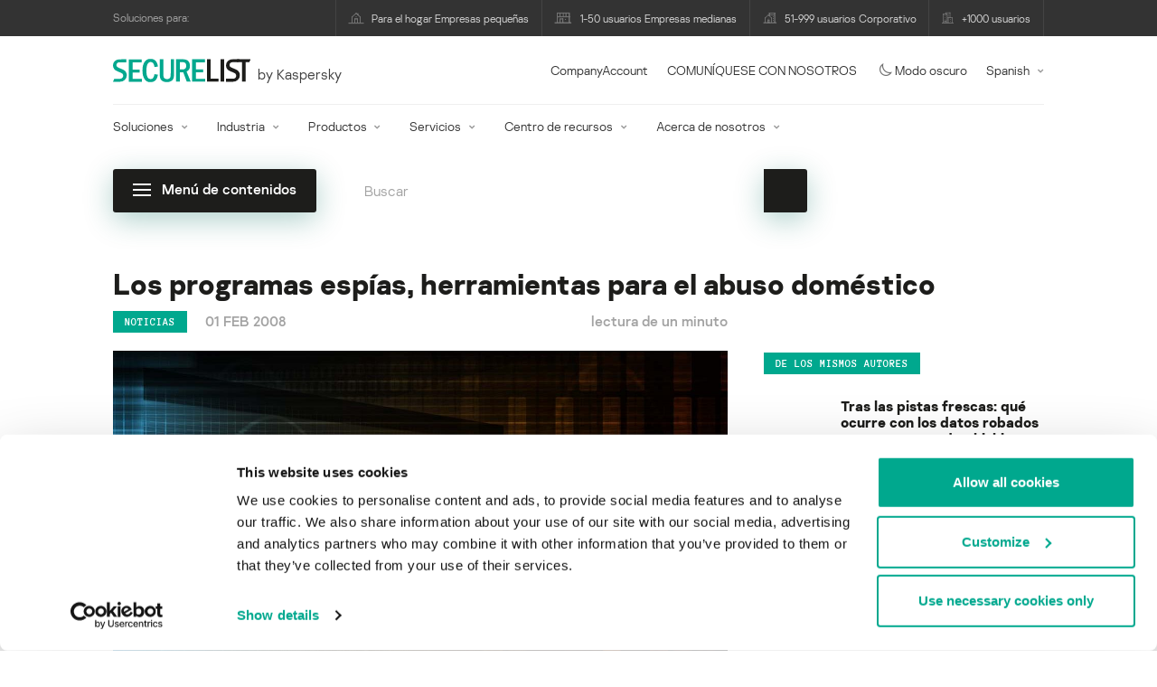

--- FILE ---
content_type: text/html; charset=UTF-8
request_url: https://securelist.lat/los-programas-espas-herramientas-para-el-abuso-domstico/75509/
body_size: 25234
content:
<!DOCTYPE html>
<html lang="es-ES">

<head>
	<meta charset="UTF-8" />
<script type="text/javascript">
/* <![CDATA[ */
var gform;gform||(document.addEventListener("gform_main_scripts_loaded",function(){gform.scriptsLoaded=!0}),document.addEventListener("gform/theme/scripts_loaded",function(){gform.themeScriptsLoaded=!0}),window.addEventListener("DOMContentLoaded",function(){gform.domLoaded=!0}),gform={domLoaded:!1,scriptsLoaded:!1,themeScriptsLoaded:!1,isFormEditor:()=>"function"==typeof InitializeEditor,callIfLoaded:function(o){return!(!gform.domLoaded||!gform.scriptsLoaded||!gform.themeScriptsLoaded&&!gform.isFormEditor()||(gform.isFormEditor()&&console.warn("The use of gform.initializeOnLoaded() is deprecated in the form editor context and will be removed in Gravity Forms 3.1."),o(),0))},initializeOnLoaded:function(o){gform.callIfLoaded(o)||(document.addEventListener("gform_main_scripts_loaded",()=>{gform.scriptsLoaded=!0,gform.callIfLoaded(o)}),document.addEventListener("gform/theme/scripts_loaded",()=>{gform.themeScriptsLoaded=!0,gform.callIfLoaded(o)}),window.addEventListener("DOMContentLoaded",()=>{gform.domLoaded=!0,gform.callIfLoaded(o)}))},hooks:{action:{},filter:{}},addAction:function(o,r,e,t){gform.addHook("action",o,r,e,t)},addFilter:function(o,r,e,t){gform.addHook("filter",o,r,e,t)},doAction:function(o){gform.doHook("action",o,arguments)},applyFilters:function(o){return gform.doHook("filter",o,arguments)},removeAction:function(o,r){gform.removeHook("action",o,r)},removeFilter:function(o,r,e){gform.removeHook("filter",o,r,e)},addHook:function(o,r,e,t,n){null==gform.hooks[o][r]&&(gform.hooks[o][r]=[]);var d=gform.hooks[o][r];null==n&&(n=r+"_"+d.length),gform.hooks[o][r].push({tag:n,callable:e,priority:t=null==t?10:t})},doHook:function(r,o,e){var t;if(e=Array.prototype.slice.call(e,1),null!=gform.hooks[r][o]&&((o=gform.hooks[r][o]).sort(function(o,r){return o.priority-r.priority}),o.forEach(function(o){"function"!=typeof(t=o.callable)&&(t=window[t]),"action"==r?t.apply(null,e):e[0]=t.apply(null,e)})),"filter"==r)return e[0]},removeHook:function(o,r,t,n){var e;null!=gform.hooks[o][r]&&(e=(e=gform.hooks[o][r]).filter(function(o,r,e){return!!(null!=n&&n!=o.tag||null!=t&&t!=o.priority)}),gform.hooks[o][r]=e)}});
/* ]]> */
</script>

	<meta http-equiv="Content-Type" content="text/html;charset=utf-8" />
	<meta name="viewport" content="width=device-width, initial-scale=1.0" />
	<meta http-equiv="X-UA-Compatible" content="IE=Edge">
	<link rel="profile" href="http://gmpg.org/xfn/11" />
	<link rel="pingback" href="https://securelist.lat/xmlrpc.php" />
	<link rel="apple-touch-icon" sizes="192x192" href="https://securelist.lat/wp-content/themes/securelist2020/assets/images/favicons/favicon-192x192.png">
	<link rel="icon" type="image/png" sizes="192x192" href="https://securelist.lat/wp-content/themes/securelist2020/assets/images/favicons/favicon-192x192.png">
	<link rel="icon" type="image/png" sizes="96x96" href="https://securelist.lat/wp-content/themes/securelist2020/assets/images/favicons/favicon-96x96.png">
	<link rel="icon" type="image/png" sizes="48x48" href="https://securelist.lat/wp-content/themes/securelist2020/assets/images/favicons/favicon-48x48.png">
	<link rel="icon" type="image/png" sizes="32x32" href="https://securelist.lat/wp-content/themes/securelist2020/assets/images/favicons/favicon-32x32.png">
	<link rel="icon" type="image/png" sizes="16x16" href="https://securelist.lat/wp-content/themes/securelist2020/assets/images/favicons/favicon-16x16.png">
	<link rel="manifest" href="https://securelist.lat/wp-content/themes/securelist2020/assets/images/favicons/site.webmanifest">
	<title>Los programas espías, herramientas para el abuso doméstico | Securelist</title>

<!-- The SEO Framework by Sybre Waaijer -->
<meta name="keywords" content="Kaspersky, blog, GReAT, Global Research and Analysis Team, análisis, seguridad, estadísticas de malware, estadísticas de virus, spam, phishing" />
<link rel="canonical" href="https://securelist.lat/los-programas-espas-herramientas-para-el-abuso-domstico/75509/" />
<meta name="description" content="Los programas espías pueden causar problemas mucho más serios que ralentizar un ordenador o robar contraseñas. Es común que los usuarios piensen que el ladrón de sus datos es algún adolescente ocioso, un programador que busca dinero fácil o algún desconocido…" />
<meta property="og:type" content="article" />
<meta property="og:locale" content="es_ES" />
<meta property="og:site_name" content="Securelist" />
<meta property="og:title" content="Los programas espías, herramientas para el abuso doméstico" />
<meta property="og:description" content="Los programas espías pueden causar problemas mucho más serios que ralentizar un ordenador o robar contraseñas. Es común que los usuarios piensen que el ladrón de sus datos es algún adolescente ocioso, un programador que busca dinero fácil o algún desconocido…" />
<meta property="og:url" content="https://securelist.lat/los-programas-espas-herramientas-para-el-abuso-domstico/75509/" />
<meta property="og:image" content="https://media.kasperskycontenthub.com/wp-content/uploads/sites/63/2018/11/11071558/securelist_abs_8.jpg" />
<meta property="og:image:width" content="1200" />
<meta property="og:image:height" content="800" />
<meta name="twitter:card" content="summary_large_image" />
<meta name="twitter:site" content="@Securelist" />
<meta name="twitter:creator" content="@Securelist" />
<meta name="twitter:title" content="Los programas espías, herramientas para el abuso doméstico" />
<meta name="twitter:description" content="Los programas espías pueden causar problemas mucho más serios que ralentizar un ordenador o robar contraseñas. Es común que los usuarios piensen que el ladrón de sus datos es algún adolescente ocioso, un programador que busca dinero fácil o algún desconocido…" />
<meta name="twitter:image" content="https://media.kasperskycontenthub.com/wp-content/uploads/sites/63/2018/11/11071558/securelist_abs_8.jpg" />
<script type="application/ld+json">{"@context":"https://schema.org","@type":"NewsArticle","mainEntityOfPage":{"@type":"WebPage","@id":"https://securelist.lat/los-programas-espas-herramientas-para-el-abuso-domstico/75509/"},"headline":"Los programas espías, herramientas para el abuso doméstico","image":{"@type":"ImageObject","url":"https://media.kasperskycontenthub.com/wp-content/uploads/sites/63/2018/11/11071558/securelist_abs_8.jpg","width":1200,"height":800},"datePublished":"2008-02-01T15:37:00+00:00","dateModified":"2008-02-01T15:37:00+00:00","publisher":{"@type":"Organization","name":"Kaspersky","logo":{"@type":"ImageObject","url":"https://media.kasperskycontenthub.com/wp-content/uploads/sites/63/2019/06/04015811/article-logo-small_new.png","width":60,"height":60}},"description":"Los programas espías pueden causar problemas mucho más serios que ralentizar un ordenador o robar contraseñas. Es común que los usuarios piensen que el ladrón de sus datos es algún adolescente ocioso, un programador que busca dinero fácil o algún desconocido…"}</script>
<!-- / The SEO Framework by Sybre Waaijer | 108.99ms meta | 0.15ms boot -->

<link rel='dns-prefetch' href='//securelist.lat' />
<link rel='dns-prefetch' href='//www.google.com' />
<link rel="alternate" type="application/rss+xml" title="Securelist Spain &raquo; Feed" href="https://securelist.lat/feed/" />
<link rel="alternate" type="application/rss+xml" title="Securelist Spain &raquo; RSS de los comentarios" href="https://securelist.lat/comments/feed/" />
<link rel="alternate" type="application/rss+xml" title="Securelist Spain &raquo; Los programas esp&#237;as, herramientas para el abuso dom&#233;stico RSS de los comentarios" href="https://securelist.lat/los-programas-espas-herramientas-para-el-abuso-domstico/75509/feed/" />
<link rel="alternate" title="oEmbed (JSON)" type="application/json+oembed" href="https://securelist.lat/wp-json/oembed/1.0/embed?url=https%3A%2F%2Fsecurelist.lat%2Flos-programas-espas-herramientas-para-el-abuso-domstico%2F75509%2F" />
<link rel="alternate" title="oEmbed (XML)" type="text/xml+oembed" href="https://securelist.lat/wp-json/oembed/1.0/embed?url=https%3A%2F%2Fsecurelist.lat%2Flos-programas-espas-herramientas-para-el-abuso-domstico%2F75509%2F&#038;format=xml" />
<link rel='stylesheet' id='urvanov_syntax_highlighter-group-css' href='//assets.kasperskycontenthub.com/wp-content/plugins/bwp-minify/min/?f=wp-content/plugins/urvanov-syntax-highlighter/css/min/urvanov_syntax_highlighter.min.css,wp-content/plugins/jquery-collapse-o-matic/css/core_style.css,wp-content/plugins/jquery-collapse-o-matic/css/light_style.css,wp-content/plugins/kspr_twitter_pullquote/css/style.css,wp-content/themes/securelist2020/assets/css/main.css,wp-content/themes/securelist2020/assets/css/post.css,wp-content/plugins/kaspersky-social-sharing/assets/css/style.css,wp-content/plugins/kaspersky-social-sharing/assets/css/custom.css' type='text/css' media='all' />
<link rel='stylesheet' id='taxonomy-image-plugin-public-group-css' href='//assets.kasperskycontenthub.com/wp-content/plugins/bwp-minify/min/?f=wp-content/plugins/taxonomy-images/css/style.css' type='text/css' media='screen' />
<script type="text/javascript" src="https://securelist.lat/wp-includes/js/jquery/jquery.min.js?ver=3.7.1" id="jquery-core-js"></script>
<script type="text/javascript" id="urvanov_syntax_highlighter_js-js-extra">
/* <![CDATA[ */
var UrvanovSyntaxHighlighterSyntaxSettings = {"version":"2.9.0","is_admin":"0","ajaxurl":"https://securelist.lat/wp-admin/admin-ajax.php","prefix":"urvanov-syntax-highlighter-","setting":"urvanov-syntax-highlighter-setting","selected":"urvanov-syntax-highlighter-setting-selected","changed":"urvanov-syntax-highlighter-setting-changed","special":"urvanov-syntax-highlighter-setting-special","orig_value":"data-orig-value","debug":""};
var UrvanovSyntaxHighlighterSyntaxStrings = {"copy":"Copied to the clipboard","minimize":"Click To Expand Code"};
//# sourceURL=urvanov_syntax_highlighter_js-js-extra
/* ]]> */
</script>
<script type="text/javascript" id="kss_js-js-extra">
/* <![CDATA[ */
var kss = {"twitter_account":"securelist"};
//# sourceURL=kss_js-js-extra
/* ]]> */
</script>
<script type='text/javascript' src='//assets.kasperskycontenthub.com/wp-content/plugins/bwp-minify/min/?f=wp-content/plugins/urvanov-syntax-highlighter/js/min/urvanov_syntax_highlighter.min.js,wp-content/plugins/kaspersky-lazy-load/assets/js/lazyload.js,wp-content/plugins/kspr_twitter_pullquote/js/kaspersky-twitter-pullquote.js,wp-content/plugins/kaspersky-social-sharing/assets/js/social-share.js'></script>
<link rel="alternate" hreflang="es" href="https://securelist.lat/los-programas-espas-herramientas-para-el-abuso-domstico/75509/" />
		<script>
			window.dataLayer = window.dataLayer || [];
			window.dataLayer.push({
				'Author' : '',
				'PostId' : '75509',
				'PublicationDate' : '2008-02-01',
				'Categories': 'Noticias',
				'Tags': '',
			});
		</script>
						<!-- Google Tag Manager -->
		<script>(function(w,d,s,l,i){w[l]=w[l]||[];w[l].push({'gtm.start':
		new Date().getTime(),event:'gtm.js'});var f=d.getElementsByTagName(s)[0],
		j=d.createElement(s),dl=l!='dataLayer'?'&l='+l:'';j.async=true;j.src=
		'https://www.googletagmanager.com/gtm.js?id='+i+dl;f.parentNode.insertBefore(j,f);
		})(window,document,'script','dataLayer','GTM-5CGZ3HG');</script>
		<!-- End Google Tag Manager -->

		<!-- Google Tag Manager -->
		<script>(function(w,d,s,l,i){w[l]=w[l]||[];w[l].push({'gtm.start':
		new Date().getTime(),event:'gtm.js'});var f=d.getElementsByTagName(s)[0],
		j=d.createElement(s),dl=l!='dataLayer'?'&l='+l:'';j.async=true;j.src=
		'https://www.googletagmanager.com/gtm.js?id='+i+dl;f.parentNode.insertBefore(j,f);
		})(window,document,'script','dataLayer','GTM-WZ7LJ3');</script>
		<!-- End Google Tag Manager -->
		<link rel="https://api.w.org/" href="https://securelist.lat/wp-json/" /><link rel="alternate" title="JSON" type="application/json" href="https://securelist.lat/wp-json/wp/v2/posts/75509" /><link rel="EditURI" type="application/rsd+xml" title="RSD" href="https://securelist.lat/xmlrpc.php?rsd" />
<script type="text/javascript">
var sNew = document.createElement("script");
sNew.async = true;
sNew.src = "https://kasperskycontenthub.com/?dm=ed1f9e435dc885292eab65620c51f3fb&action=load&blogid=63&siteid=1&t=1720400877&back=https%3A%2F%2Fsecurelist.lat%2Flos-programas-espas-herramientas-para-el-abuso-domstico%2F75509%2F"
var s0 = document.getElementsByTagName('script')[0];
s0.parentNode.insertBefore(sNew, s0);
</script>
<meta name="google-site-verification" content="1wkaMO63Eb2v4spLCde4ok74Y02xms0YnLf4dSU8nMk" /><!-- Facebook Pixel Code -->
<script>
	!function(f,b,e,v,n,t,s){if(f.fbq)return;n=f.fbq=function(){n.callMethod?
	n.callMethod.apply(n,arguments):n.queue.push(arguments)};if(!f._fbq)f._fbq=n;
	n.push=n;n.loaded=!0;n.version='2.0';n.queue=[];t=b.createElement(e);t.async=!0;
	t.src=v;s=b.getElementsByTagName(e)[0];s.parentNode.insertBefore(t,s)}(window,
	document,'script','//connect.facebook.net/en_US/fbevents.js');
	fbq('init', '839281392784015');
	fbq('track', 'PageView');
</script>
<!-- End Facebook Pixel Code -->
        	<div id="fb-root"></div>
	<script>
		(function(d, s, id) {
			var js, fjs = d.getElementsByTagName(s)[0];
			if (d.getElementById(id)) return;
			js = d.createElement(s);
			js.id = id;
			js.src = "//connect.facebook.net/en_US/all.js#xfbml=1&appId=160639043985664";
			fjs.parentNode.insertBefore(js, fjs);
		}(document, 'script', 'facebook-jssdk'));
	</script>
			<script>
			(function() {
				var po = document.createElement('script');
				po.type = 'text/javascript';
				po.async = true;
				po.src = '//apis.google.com/js/platform.js';
				var s = document.getElementsByTagName('script')[0];
				s.parentNode.insertBefore(po, s);
			})();
		</script>
	<link rel="icon" href="https://media.kasperskycontenthub.com/wp-content/uploads/sites/63/2018/11/06065639/cropped-sl_favicon-1-32x32.png" sizes="32x32" />
<link rel="icon" href="https://media.kasperskycontenthub.com/wp-content/uploads/sites/63/2018/11/06065639/cropped-sl_favicon-1-192x192.png" sizes="192x192" />
<link rel="apple-touch-icon" href="https://media.kasperskycontenthub.com/wp-content/uploads/sites/63/2018/11/06065639/cropped-sl_favicon-1-180x180.png" />
<meta name="msapplication-TileImage" content="https://media.kasperskycontenthub.com/wp-content/uploads/sites/63/2018/11/06065639/cropped-sl_favicon-1-270x270.png" />
</head>

<body class="wp-singular post-template-default single single-post postid-75509 single-format-standard wp-theme-securelist2020 lang-es_ES c-theme--light">
			<!-- Google Tag Manager (noscript) -->
		<noscript><iframe src="https://www.googletagmanager.com/ns.html?id=GTM-5CGZ3HG" height="0" width="0" style="display:none;visibility:hidden"></iframe></noscript>
		<!-- End Google Tag Manager (noscript) -->

		<!-- Google Tag Manager (noscript) -->
		<noscript><iframe src="https://www.googletagmanager.com/ns.html?id=GTM-WZ7LJ3" height="0" width="0" style="display:none;visibility:hidden"></iframe></noscript>
		<!-- End Google Tag Manager (noscript) -->
		
	<div id="site-top" class="site-top">
	<div class="container">
		<nav class="site-nav" data-element-id="product-menu">
			<div class="label">
				<p>Soluciones para:</p>
			</div>
			<ul id="menu-product-menu-daily-nxgen" class="site-selector"><li><a target="_blank" href="https://latam.kaspersky.com/home-security?icid=es-LA_seclistheader_acq_ona_smm__onl_b2b_securelist_prodmen_sm-team_______a686c58693e07383" data-element-id="product-menu-link" class="font-icons icon-home menu-item menu-item-type-custom menu-item-object-custom menu-item-87755">Para el hogar Empresas pequeñas</a></li>
<li><a title="font-icons icon-small-business" target="_blank" href="https://latam.kaspersky.com/small-business-security?icid=es-LA_seclistheader_acq_ona_smm__onl_b2b_securelist_prodmen_sm-team_______a686c58693e07383" data-element-id="product-menu-link" class="font-icons icon-small-business menu-item menu-item-type-custom menu-item-object-custom menu-item-87756">1-50 usuarios Empresas medianas</a></li>
<li><a target="_blank" href="https://latam.kaspersky.com/small-to-medium-business-security?icid=es-LA_seclistheader_acq_ona_smm__onl_b2b_securelist_prodmen_sm-team_______a686c58693e07383" data-element-id="product-menu-link" class="font-icons icon-medium-business menu-item menu-item-type-custom menu-item-object-custom menu-item-87757">51-999 usuarios Corporativo</a></li>
<li><a target="_blank" href="https://latam.kaspersky.com/enterprise-security?icid=es-LA_seclistheader_acq_ona_smm__onl_b2b_securelist_prodmen_sm-team_______a686c58693e07383" data-element-id="product-menu-link" class="font-icons icon-enterprise menu-item menu-item-type-custom menu-item-object-custom menu-item-87758">+1000 usuarios</a></li>
</ul>		</nav>
	</div>
</div>

<header id="site-header" class="site-header js-sticky-mobile-header">
	<div class="container">
		<a href="" class="c-page-nav-toggle js-mobile-menu-toggle">
			<span class="c-page-nav-toggle__icon">
				<span></span>
				<span></span>
				<span></span>
			</span>
		</a>
		<a href="" class="menu-toggle">
			<span></span>
			<span></span>
			<span></span>
		</a>
		<div class="c-site-title">
			<div class="c-site-logo__group">
				<a data-element-id="securelist-logo" href="https://securelist.lat/" class="c-site-logo c-site-logo--basic"></a>
								<span class="c-site-tagline">by Kaspersky</span>
			</div>
		</div>

		<ul id="menu-my-kaspersky" class="menu-utility sticky-utility"><li class="menu-item menu-item-type-custom menu-item-object-custom menu-item-87753"><a href="https://companyaccount.kaspersky.com/account/login?icid=es-LA_seclistheader_acq_ona_smm__onl_b2b_securelist_main-menu_sm-team_______b687a3732319b2cd" data-element-id="companyaccount">CompanyAccount</a>
<li class="sticky-item sticky-xl-only menu-item menu-item-type-custom menu-item-object-custom menu-item-87754"><a href="https://latam.kaspersky.com/enterprise-security/contact?icid=es-LA_seclistheader_acq_ona_smm__onl_b2b_securelist_main-menu_sm-team_______b687a3732319b2cd" data-element-id="getintouch">COMUNÍQUESE CON NOSOTROS</a>
<li class="securelist-theme-switcher menu-item menu-item-type-custom menu-item-object-custom menu-item-92023"><a data-element-id="dark-mode" href="#" class="js-theme-switcher"><i class="font-icons icon-moon"></i>Modo oscuro<span class="u-hidden u-inline--dark"> desactivado</span></a>
<li class="dropdown"><a data-element-id="lang-selector" href="#" class="">Spanish</a><ul class="sub-menu-regular"><li><a href="https://securelist.com">English</a></li><li><a href="https://securelist.ru">Russian</a></li><li><a href="https://securelist.com.br">Brazil</a></li></ul>
</ul>
		<div class="c-page-search js-main-search">
			<form class="c-page-search__form c-page-search__form--small js-wizardinfosys_autosearch_form" full_search_url="https://securelist.lat/?s=%q%" action="https://securelist.lat/" method="get">
	<div class="c-form-element c-form-element--style-fill">
		<div class="c-form-element__field wp_autosearch_form_wrapper">
			<input name="s" class="c-form-element__text wp_autosearch_input ac_input" data-webinars="" type="text" value="" placeholder="Buscar" autocomplete="off">
		</div>
	</div>
	<button class="c-button c-button--icon wp_autosearch_submit"><svg class="o-icon o-svg-icon o-svg-large"><use xmlns:xlink="http://www.w3.org/1999/xlink" xlink:href="https://securelist.lat/wp-content/themes/securelist2020/assets/sprite/icons.svg#icon-search"></use></svg></button>
</form>
			<div class="c-page-search__toggle js-main-search-toggle"><svg class="o-icon o-svg-icon o-svg-larger"><use xmlns:xlink="http://www.w3.org/1999/xlink" xlink:href="https://securelist.lat/wp-content/themes/securelist2020/assets/sprite/icons.svg#icon-search"></use></svg></div>
		</div>
		<nav class="main-nav" data-element-id="nextgen-menu">
			<ul id="menu-corp-menu" class="main-menu"><li class="dropdown mega menu-item menu-item-type-custom menu-item-object-custom menu-item-has-children menu-item-87569"><a href="https://latam.kaspersky.com/enterprise-security?icid=es-LA_seclistheader_acq_ona_smm__onl_b2b_securelist_main-menu_sm-team_______b687a3732319b2cd" data-element-id="nextgen-menu-link">Soluciones</a>
<ul class="submenu">
<li class="first featured featured-smaller menu-item menu-item-type-custom menu-item-object-custom menu-item-has-children menu-item-87570">
	<ul class="featured section-col-l-3 no-gutter">
<li class="show-figure smaller-item icon-hybrid-cloud-security_solutions menu-item menu-item-type-custom menu-item-object-custom menu-item-87572"><figure><a href="https://latam.kaspersky.com/enterprise-security/cloud-security?icid=es-LA_seclistheader_acq_ona_smm__onl_b2b_securelist_main-menu_sm-team_______b687a3732319b2cd" data-element-id="nextgen-menu-link"><img src="https://securelist.lat/wp-content/themes/securelist2020/assets/images/enterprise-menu-icons/hybrid-cloud-security_solutions.png"</a></figure><a href="https://latam.kaspersky.com/enterprise-security/cloud-security?icid=es-LA_seclistheader_acq_ona_smm__onl_b2b_securelist_main-menu_sm-team_______b687a3732319b2cd" data-element-id="nextgen-menu-link">Hybrid Cloud Security</a><div class="desc"><p><a href="https://latam.kaspersky.com/enterprise-security/cloud-security?icid=es-LA_seclistheader_acq_ona_smm__onl_b2b_securelist_main-menu_sm-team_______b687a3732319b2cd">Más información</a></p></div>
<li class="show-figure smaller-item icon-iot-embed-security menu-item menu-item-type-custom menu-item-object-custom menu-item-87573"><figure><a href="https://latam.kaspersky.com/enterprise-security/embedded-security-internet-of-things?icid=es-LA_seclistheader_acq_ona_smm__onl_b2b_securelist_main-menu_sm-team_______b687a3732319b2cd" data-element-id="nextgen-menu-link"><img src="https://securelist.lat/wp-content/themes/securelist2020/assets/images/enterprise-menu-icons/iot-embed-security.png"</a></figure><a href="https://latam.kaspersky.com/enterprise-security/embedded-security-internet-of-things?icid=es-LA_seclistheader_acq_ona_smm__onl_b2b_securelist_main-menu_sm-team_______b687a3732319b2cd" data-element-id="nextgen-menu-link">Internet of Things &#038; Embedded Security</a><div class="desc"><p><a href="https://latam.kaspersky.com/enterprise-security/embedded-security-internet-of-things?icid=es-LA_seclistheader_acq_ona_smm__onl_b2b_securelist_main-menu_sm-team_______b687a3732319b2cd">Más información</a></p></div>
<li class="show-figure smaller-item icon-threat-management menu-item menu-item-type-custom menu-item-object-custom menu-item-87574"><figure><a href="https://latam.kaspersky.com/enterprise-security/threat-management-defense-solution?icid=es-LA_seclistheader_acq_ona_smm__onl_b2b_securelist_main-menu_sm-team_______b687a3732319b2cd" data-element-id="nextgen-menu-link"><img src="https://securelist.lat/wp-content/themes/securelist2020/assets/images/enterprise-menu-icons/threat-management.png"</a></figure><a href="https://latam.kaspersky.com/enterprise-security/threat-management-defense-solution?icid=es-LA_seclistheader_acq_ona_smm__onl_b2b_securelist_main-menu_sm-team_______b687a3732319b2cd" data-element-id="nextgen-menu-link">Threat Management and Defense</a><div class="desc"><p><a href="https://latam.kaspersky.com/enterprise-security/threat-management-defense-solution?icid=es-LA_seclistheader_acq_ona_smm__onl_b2b_securelist_main-menu_sm-team_______b687a3732319b2cd">Más información</a></p></div>
<li class="show-figure smaller-item icon-transportation-cybersecurity menu-item menu-item-type-custom menu-item-object-custom menu-item-87575"><figure><a href="https://latam.kaspersky.com/enterprise-security/industrial-solution?icid=es-LA_seclistheader_acq_ona_smm__onl_b2b_securelist_main-menu_sm-team_______b687a3732319b2cd" data-element-id="nextgen-menu-link"><img src="https://securelist.lat/wp-content/themes/securelist2020/assets/images/enterprise-menu-icons/transportation-cybersecurity.png"</a></figure><a href="https://latam.kaspersky.com/enterprise-security/industrial-solution?icid=es-LA_seclistheader_acq_ona_smm__onl_b2b_securelist_main-menu_sm-team_______b687a3732319b2cd" data-element-id="nextgen-menu-link">Industrial Cybersecurity</a><div class="desc"><p><a href="https://latam.kaspersky.com/enterprise-security/industrial-solution?icid=es-LA_seclistheader_acq_ona_smm__onl_b2b_securelist_main-menu_sm-team_______b687a3732319b2cd">Más información</a></p></div>
<li class="show-figure smaller-item icon-fraud-prevention menu-item menu-item-type-custom menu-item-object-custom menu-item-87576"><figure><a href="https://latam.kaspersky.com/enterprise-security/fraud-prevention?icid=es-LA_seclistheader_acq_ona_smm__onl_b2b_securelist_main-menu_sm-team_______b687a3732319b2cd" data-element-id="nextgen-menu-link"><img src="https://securelist.lat/wp-content/themes/securelist2020/assets/images/enterprise-menu-icons/fraud-prevention.png"</a></figure><a href="https://latam.kaspersky.com/enterprise-security/fraud-prevention?icid=es-LA_seclistheader_acq_ona_smm__onl_b2b_securelist_main-menu_sm-team_______b687a3732319b2cd" data-element-id="nextgen-menu-link">Fraud Prevention</a><div class="desc"><p><a href="https://latam.kaspersky.com/enterprise-security/fraud-prevention?icid=es-LA_seclistheader_acq_ona_smm__onl_b2b_securelist_main-menu_sm-team_______b687a3732319b2cd">Más información</a></p></div>
	</ul>

<li>
	<ul class="regular">
<li class="title"><h6>OTRAS SOLUCIONES</h6>
<li class="menu-item menu-item-type-custom menu-item-object-custom menu-item-96272"><a href="https://latam.kaspersky.com/enterprise-security/security-operations-center-soc?icid=es-LA_seclistheader_acq_ona_smm__onl_b2b_securelist_main-menu_sm-team_______b687a3732319b2cd" data-element-id="nextgen-menu-link">Kaspersky for Security Operations Center</a>
<li class="menu-item menu-item-type-custom menu-item-object-custom menu-item-96273"><a href="https://latam.kaspersky.com/enterprise-security/blockchain-security?icid=es-LA_seclistheader_acq_ona_smm__onl_b2b_securelist_main-menu_sm-team_______b687a3732319b2cd" data-element-id="nextgen-menu-link">Kaspersky Blockchain Security</a>
	</ul>

</ul>

<li class="dropdown mega menu-item menu-item-type-custom menu-item-object-custom menu-item-has-children menu-item-87577"><a href="https://latam.kaspersky.com/enterprise-security/industries?icid=es-LA_seclistheader_acq_ona_smm__onl_b2b_securelist_main-menu_sm-team_______b687a3732319b2cd" data-element-id="nextgen-menu-link">Industria</a>
<ul class="submenu">
<li class="first featured featured-smaller menu-item menu-item-type-custom menu-item-object-custom menu-item-has-children menu-item-87578">
	<ul class="featured section-col-l-3 no-gutter">
<li class="show-figure smaller-item icon-national-cybersecurity menu-item menu-item-type-custom menu-item-object-custom menu-item-87579"><figure><a href="https://latam.kaspersky.com/enterprise-security/national-cybersecurity?icid=es-LA_seclistheader_acq_ona_smm__onl_b2b_securelist_main-menu_sm-team_______b687a3732319b2cd" data-element-id="nextgen-menu-link"><img src="https://securelist.lat/wp-content/themes/securelist2020/assets/images/enterprise-menu-icons/national-cybersecurity.png"</a></figure><a href="https://latam.kaspersky.com/enterprise-security/national-cybersecurity?icid=es-LA_seclistheader_acq_ona_smm__onl_b2b_securelist_main-menu_sm-team_______b687a3732319b2cd" data-element-id="nextgen-menu-link">Ciberseguridad nacional</a><div class="desc"><p><a href="https://latam.kaspersky.com/enterprise-security/national-cybersecurity?icid=es-LA_seclistheader_acq_ona_smm__onl_b2b_securelist_main-menu_sm-team_______b687a3732319b2cd">Más información</a></p></div>
<li class="show-figure smaller-item icon-industrial-cybersecurity menu-item menu-item-type-custom menu-item-object-custom menu-item-87580"><figure><a href="https://latam.kaspersky.com/enterprise-security/industrial?icid=es-LA_seclistheader_acq_ona_smm__onl_b2b_securelist_main-menu_sm-team_______b687a3732319b2cd" data-element-id="nextgen-menu-link"><img src="https://securelist.lat/wp-content/themes/securelist2020/assets/images/enterprise-menu-icons/industrial-cybersecurity.png"</a></figure><a href="https://latam.kaspersky.com/enterprise-security/industrial?icid=es-LA_seclistheader_acq_ona_smm__onl_b2b_securelist_main-menu_sm-team_______b687a3732319b2cd" data-element-id="nextgen-menu-link">Ciberseguridad industrial</a><div class="desc"><p><a href="https://latam.kaspersky.com/enterprise-security/industrial?icid=es-LA_seclistheader_acq_ona_smm__onl_b2b_securelist_main-menu_sm-team_______b687a3732319b2cd">Más información</a></p></div>
<li class="show-figure smaller-item icon-financial-cybersecurity menu-item menu-item-type-custom menu-item-object-custom menu-item-87581"><figure><a href="https://latam.kaspersky.com/enterprise-security/finance?icid=es-LA_seclistheader_acq_ona_smm__onl_b2b_securelist_main-menu_sm-team_______b687a3732319b2cd" data-element-id="nextgen-menu-link"><img src="https://securelist.lat/wp-content/themes/securelist2020/assets/images/enterprise-menu-icons/financial-cybersecurity.png"</a></figure><a href="https://latam.kaspersky.com/enterprise-security/finance?icid=es-LA_seclistheader_acq_ona_smm__onl_b2b_securelist_main-menu_sm-team_______b687a3732319b2cd" data-element-id="nextgen-menu-link">Ciberseguridad de servicios financieros</a><div class="desc"><p><a href="https://latam.kaspersky.com/enterprise-security/finance?icid=es-LA_seclistheader_acq_ona_smm__onl_b2b_securelist_main-menu_sm-team_______b687a3732319b2cd">Más información</a></p></div>
<li class="show-figure smaller-item icon-healthcare-cybersecurity menu-item menu-item-type-custom menu-item-object-custom menu-item-87582"><figure><a href="https://latam.kaspersky.com/enterprise-security/healthcare?icid=es-LA_seclistheader_acq_ona_smm__onl_b2b_securelist_main-menu_sm-team_______b687a3732319b2cd" data-element-id="nextgen-menu-link"><img src="https://securelist.lat/wp-content/themes/securelist2020/assets/images/enterprise-menu-icons/healthcare-cybersecurity.png"</a></figure><a href="https://latam.kaspersky.com/enterprise-security/healthcare?icid=es-LA_seclistheader_acq_ona_smm__onl_b2b_securelist_main-menu_sm-team_______b687a3732319b2cd" data-element-id="nextgen-menu-link">Seguridad en el sector médico</a><div class="desc"><p><a href="https://latam.kaspersky.com/enterprise-security/healthcare?icid=es-LA_seclistheader_acq_ona_smm__onl_b2b_securelist_main-menu_sm-team_______b687a3732319b2cd">Más información</a></p></div>
<li class="show-figure smaller-item icon-transportation-cybersecurity menu-item menu-item-type-custom menu-item-object-custom menu-item-87583"><figure><a href="https://latam.kaspersky.com/enterprise-security/transportation-cybersecurity-it-infrastructure?icid=es-LA_seclistheader_acq_ona_smm__onl_b2b_securelist_main-menu_sm-team_______b687a3732319b2cd" data-element-id="nextgen-menu-link"><img src="https://securelist.lat/wp-content/themes/securelist2020/assets/images/enterprise-menu-icons/transportation-cybersecurity.png"</a></figure><a href="https://latam.kaspersky.com/enterprise-security/transportation-cybersecurity-it-infrastructure?icid=es-LA_seclistheader_acq_ona_smm__onl_b2b_securelist_main-menu_sm-team_______b687a3732319b2cd" data-element-id="nextgen-menu-link">Ciberseguridad para el transporte</a><div class="desc"><p><a href="https://latam.kaspersky.com/enterprise-security/transportation-cybersecurity-it-infrastructure?icid=es-LA_seclistheader_acq_ona_smm__onl_b2b_securelist_main-menu_sm-team_______b687a3732319b2cd">Más información</a></p></div>
<li class="show-figure smaller-item icon-retail-cybersecurity menu-item menu-item-type-custom menu-item-object-custom menu-item-87584"><figure><a href="https://latam.kaspersky.com/enterprise-security/retail-cybersecurity?icid=es-LA_seclistheader_acq_ona_smm__onl_b2b_securelist_main-menu_sm-team_______b687a3732319b2cd" data-element-id="nextgen-menu-link"><img src="https://securelist.lat/wp-content/themes/securelist2020/assets/images/enterprise-menu-icons/retail-cybersecurity.png"</a></figure><a href="https://latam.kaspersky.com/enterprise-security/retail-cybersecurity?icid=es-LA_seclistheader_acq_ona_smm__onl_b2b_securelist_main-menu_sm-team_______b687a3732319b2cd" data-element-id="nextgen-menu-link">Ciberseguridad para comercios</a><div class="desc"><p><a href="https://latam.kaspersky.com/enterprise-security/retail-cybersecurity?icid=es-LA_seclistheader_acq_ona_smm__onl_b2b_securelist_main-menu_sm-team_______b687a3732319b2cd">Más información</a></p></div>
	</ul>

<li>
	<ul class="regular">
<li class="title"><h6>OTRA INDUSTRIA</h6>
<li class="menu-item menu-item-type-custom menu-item-object-custom menu-item-87587"><a href="https://latam.kaspersky.com/enterprise-security/telecom?icid=es-LA_seclistheader_acq_ona_smm__onl_b2b_securelist_main-menu_sm-team_______b687a3732319b2cd" data-element-id="nextgen-menu-link">Ciberseguridad de las telecomunicaciones</a>
<li class="menu-item menu-item-type-custom menu-item-object-custom menu-item-87588"><a href="https://latam.kaspersky.com/enterprise-security/industries?icid=es-LA_seclistheader_acq_ona_smm__onl_b2b_securelist_main-menu_sm-team_______b687a3732319b2cd" data-element-id="nextgen-menu-link">Ver todo</a>
	</ul>

</ul>

<li class="dropdown mega menu-item menu-item-type-custom menu-item-object-custom menu-item-has-children menu-item-87589"><a href="https://latam.kaspersky.com/enterprise-security/products?icid=es-LA_seclistheader_acq_ona_smm__onl_b2b_securelist_main-menu_sm-team_______b687a3732319b2cd" data-element-id="nextgen-menu-link">Productos</a>
<ul class="submenu">
<li class="first featured featured-smaller menu-item menu-item-type-custom menu-item-object-custom menu-item-has-children menu-item-87591">
	<ul class="featured section-col-l-3 no-gutter">
<li class="show-figure smaller-item menu-item menu-item-type-custom menu-item-object-custom menu-item-98631"><a href="https://www.kaspersky.es/next?icid=es-LA_seclistheader_acq_ona_smm__onl_b2b_securelist_main-menu_sm-team_______b687a3732319b2cd" data-element-id="nextgen-menu-link"><figure><img alt="" src="https://media.kasperskydaily.com/wp-content/uploads/sites/92/2024/04/10052437/k_Next_RGB_black_icon.png"></figure>Kaspersky Next <small class="label-inline red">NEW!</small></a><div class="desc"><p><a href="https://www.kaspersky.es/next?icid=es-LA_seclistheader_acq_ona_smm__onl_b2b_securelist_main-menu_sm-team_______b687a3732319b2cd">Más información</a></p></div>
<li class="show-figure smaller-item icon-endpoint-security_products menu-item menu-item-type-custom menu-item-object-custom menu-item-87590"><figure><a href="https://latam.kaspersky.com/enterprise-security/endpoint?icid=es-LA_seclistheader_acq_ona_smm__onl_b2b_securelist_main-menu_sm-team_______b687a3732319b2cd" data-element-id="nextgen-menu-link"><img src="https://securelist.lat/wp-content/themes/securelist2020/assets/images/enterprise-menu-icons/endpoint-security_products.png"</a></figure><a href="https://latam.kaspersky.com/enterprise-security/endpoint?icid=es-LA_seclistheader_acq_ona_smm__onl_b2b_securelist_main-menu_sm-team_______b687a3732319b2cd" data-element-id="nextgen-menu-link"><span class="surtitle">Kaspersky</span>Endpoint Security</a><div class="desc"><p><a href="https://latam.kaspersky.com/enterprise-security/endpoint?icid=es-LA_seclistheader_acq_ona_smm__onl_b2b_securelist_main-menu_sm-team_______b687a3732319b2cd">Más información</a></p></div>
<li class="show-figure smaller-item icon-endpoint-detection-and-response menu-item menu-item-type-custom menu-item-object-custom menu-item-87592"><figure><a href="https://latam.kaspersky.com/enterprise-security/endpoint-detection-response-edr?icid=es-LA_seclistheader_acq_ona_smm__onl_b2b_securelist_main-menu_sm-team_______b687a3732319b2cd" data-element-id="nextgen-menu-link"><img src="https://securelist.lat/wp-content/themes/securelist2020/assets/images/enterprise-menu-icons/endpoint-detection-and-response.png"</a></figure><a href="https://latam.kaspersky.com/enterprise-security/endpoint-detection-response-edr?icid=es-LA_seclistheader_acq_ona_smm__onl_b2b_securelist_main-menu_sm-team_______b687a3732319b2cd" data-element-id="nextgen-menu-link"><span class="surtitle">Kaspersky</span>Endpoint Detection and Response</a><div class="desc"><p><a href="https://latam.kaspersky.com/enterprise-security/endpoint-detection-response-edr?icid=es-LA_seclistheader_acq_ona_smm__onl_b2b_securelist_main-menu_sm-team_______b687a3732319b2cd">Más información</a></p></div>
<li class="show-figure smaller-item icon-endpoint-detection-and-response menu-item menu-item-type-custom menu-item-object-custom menu-item-87593"><figure><a href="https://latam.kaspersky.com/enterprise-security/edr-security-software-solution?icid=es-LA_seclistheader_acq_ona_smm__onl_b2b_securelist_main-menu_sm-team_______b687a3732319b2cd" data-element-id="nextgen-menu-link"><img src="https://securelist.lat/wp-content/themes/securelist2020/assets/images/enterprise-menu-icons/endpoint-detection-and-response.png"</a></figure><a href="https://latam.kaspersky.com/enterprise-security/edr-security-software-solution?icid=es-LA_seclistheader_acq_ona_smm__onl_b2b_securelist_main-menu_sm-team_______b687a3732319b2cd" data-element-id="nextgen-menu-link"><span class="surtitle">Kaspersky</span>EDR Optimum</a><div class="desc"><p><a href="https://latam.kaspersky.com/enterprise-security/edr-security-software-solution?icid=es-LA_seclistheader_acq_ona_smm__onl_b2b_securelist_main-menu_sm-team_______b687a3732319b2cd">Más información</a></p></div>
<li class="show-figure smaller-item icon-anti-targeted-attack-platform menu-item menu-item-type-custom menu-item-object-custom menu-item-87594"><figure><a href="https://latam.kaspersky.com/enterprise-security/anti-targeted-attack-platform?icid=es-LA_seclistheader_acq_ona_smm__onl_b2b_securelist_main-menu_sm-team_______b687a3732319b2cd" data-element-id="nextgen-menu-link"><img src="https://securelist.lat/wp-content/themes/securelist2020/assets/images/enterprise-menu-icons/anti-targeted-attack-platform.png"</a></figure><a href="https://latam.kaspersky.com/enterprise-security/anti-targeted-attack-platform?icid=es-LA_seclistheader_acq_ona_smm__onl_b2b_securelist_main-menu_sm-team_______b687a3732319b2cd" data-element-id="nextgen-menu-link"><span class="surtitle">Kaspersky</span>Anti Targeted Attack Platform</a><div class="desc"><p><a href="https://latam.kaspersky.com/enterprise-security/anti-targeted-attack-platform?icid=es-LA_seclistheader_acq_ona_smm__onl_b2b_securelist_main-menu_sm-team_______b687a3732319b2cd">Más información</a></p></div>
<li class="show-figure smaller-item icon-private-security-network menu-item menu-item-type-custom menu-item-object-custom menu-item-87595"><figure><a href="https://latam.kaspersky.com/enterprise-security/microsoft-office-365?icid=es-LA_seclistheader_acq_ona_smm__onl_b2b_securelist_main-menu_sm-team_______b687a3732319b2cd" data-element-id="nextgen-menu-link"><img src="https://securelist.lat/wp-content/themes/securelist2020/assets/images/enterprise-menu-icons/private-security-network.png"</a></figure><a href="https://latam.kaspersky.com/enterprise-security/microsoft-office-365?icid=es-LA_seclistheader_acq_ona_smm__onl_b2b_securelist_main-menu_sm-team_______b687a3732319b2cd" data-element-id="nextgen-menu-link"><span class="surtitle">Kaspersky</span>Security for Microsoft Office 365</a><div class="desc"><p><a href="https://latam.kaspersky.com/enterprise-security/microsoft-office-365?icid=es-LA_seclistheader_acq_ona_smm__onl_b2b_securelist_main-menu_sm-team_______b687a3732319b2cd">Más información</a></p></div>
<li class="show-figure smaller-item icon-embedded-systems-security menu-item menu-item-type-custom menu-item-object-custom menu-item-87596"><figure><a href="https://latam.kaspersky.com/enterprise-security/malware-sandbox?icid=es-LA_seclistheader_acq_ona_smm__onl_b2b_securelist_main-menu_sm-team_______b687a3732319b2cd" data-element-id="nextgen-menu-link"><img src="https://securelist.lat/wp-content/themes/securelist2020/assets/images/enterprise-menu-icons/embedded-systems-security.png"</a></figure><a href="https://latam.kaspersky.com/enterprise-security/malware-sandbox?icid=es-LA_seclistheader_acq_ona_smm__onl_b2b_securelist_main-menu_sm-team_______b687a3732319b2cd" data-element-id="nextgen-menu-link"><span class="surtitle">Kaspersky</span>Sandbox</a><div class="desc"><p><a href="https://latam.kaspersky.com/enterprise-security/malware-sandbox?icid=es-LA_seclistheader_acq_ona_smm__onl_b2b_securelist_main-menu_sm-team_______b687a3732319b2cd">Más información</a></p></div>
	</ul>

<li>
	<ul class="regular">
<li class="title"><h6>OTROS PRODUCTOS</h6>
<li class="menu-item menu-item-type-custom menu-item-object-custom menu-item-87599"><a href="https://latam.kaspersky.com/enterprise-security/mail-server-security?icid=es-LA_seclistheader_acq_ona_smm__onl_b2b_securelist_main-menu_sm-team_______b687a3732319b2cd" data-element-id="nextgen-menu-link">Kaspersky Security for Mail Server</a>
<li class="menu-item menu-item-type-custom menu-item-object-custom menu-item-96254"><a href="https://latam.kaspersky.com/enterprise-security/internet-gateway?icid=es-LA_seclistheader_acq_ona_smm__onl_b2b_securelist_main-menu_sm-team_______b687a3732319b2cd" data-element-id="nextgen-menu-link">Kaspersky Security for Internet Gateway</a>
<li class="menu-item menu-item-type-custom menu-item-object-custom menu-item-96255"><a href="https://latam.kaspersky.com/enterprise-security/storage-security?icid=es-LA_seclistheader_acq_ona_smm__onl_b2b_securelist_main-menu_sm-team_______b687a3732319b2cd" data-element-id="nextgen-menu-link">Kaspersky Security for Storage</a>
<li class="menu-item menu-item-type-custom menu-item-object-custom menu-item-96256"><a href="https://latam.kaspersky.com/enterprise-security/aws-hybrid-cloud-security?icid=es-LA_seclistheader_acq_ona_smm__onl_b2b_securelist_main-menu_sm-team_______b687a3732319b2cd" data-element-id="nextgen-menu-link">Kaspersky Hybrid Cloud Security for AWS</a>
<li class="menu-item menu-item-type-custom menu-item-object-custom menu-item-96257"><a href="https://latam.kaspersky.com/enterprise-security/azure-hybrid-cloud-security?icid=es-LA_seclistheader_acq_ona_smm__onl_b2b_securelist_main-menu_sm-team_______b687a3732319b2cd" data-element-id="nextgen-menu-link">Kaspersky Hybrid Cloud Security for Azure</a>
<li class="menu-item menu-item-type-custom menu-item-object-custom menu-item-87602"><a href="https://latam.kaspersky.com/enterprise-security/products?icid=es-LA_seclistheader_acq_ona_smm__onl_b2b_securelist_main-menu_sm-team_______b687a3732319b2cd" data-element-id="nextgen-menu-link">Ver todo</a>
	</ul>

</ul>

<li class="dropdown mega menu-item menu-item-type-custom menu-item-object-custom menu-item-has-children menu-item-87603"><a href="https://latam.kaspersky.com/enterprise-security/services?icid=es-LA_seclistheader_acq_ona_smm__onl_b2b_securelist_main-menu_sm-team_______b687a3732319b2cd" data-element-id="nextgen-menu-link">Servicios</a>
<ul class="submenu">
<li class="first featured featured-smaller menu-item menu-item-type-custom menu-item-object-custom menu-item-has-children menu-item-87604">
	<ul class="featured section-col-l-3 no-gutter">
<li class="show-figure smaller-item icon-cybersecurity-services menu-item menu-item-type-custom menu-item-object-custom menu-item-87605"><figure><a href="https://latam.kaspersky.com/enterprise-security/cybersecurity-services?icid=es-LA_seclistheader_acq_ona_smm__onl_b2b_securelist_main-menu_sm-team_______b687a3732319b2cd" data-element-id="nextgen-menu-link"><img src="https://securelist.lat/wp-content/themes/securelist2020/assets/images/enterprise-menu-icons/cybersecurity-services.png"</a></figure><a href="https://latam.kaspersky.com/enterprise-security/cybersecurity-services?icid=es-LA_seclistheader_acq_ona_smm__onl_b2b_securelist_main-menu_sm-team_______b687a3732319b2cd" data-element-id="nextgen-menu-link"><span class="surtitle">Kaspersky</span>Cybersecurity Services</a><div class="desc"><p><a href="https://latam.kaspersky.com/enterprise-security/cybersecurity-services?icid=es-LA_seclistheader_acq_ona_smm__onl_b2b_securelist_main-menu_sm-team_______b687a3732319b2cd">Más información</a></p></div>
<li class="show-figure smaller-item icon-security-awareness menu-item menu-item-type-custom menu-item-object-custom menu-item-87606"><figure><a href="https://latam.kaspersky.com/enterprise-security/adaptive-online-awareness-training?icid=es-LA_seclistheader_acq_ona_smm__onl_b2b_securelist_main-menu_sm-team_______b687a3732319b2cd" data-element-id="nextgen-menu-link"><img src="https://securelist.lat/wp-content/themes/securelist2020/assets/images/enterprise-menu-icons/security-awareness.png"</a></figure><a href="https://latam.kaspersky.com/enterprise-security/adaptive-online-awareness-training?icid=es-LA_seclistheader_acq_ona_smm__onl_b2b_securelist_main-menu_sm-team_______b687a3732319b2cd" data-element-id="nextgen-menu-link"><span class="surtitle">Kaspersky</span>Adaptive Online Training</a><div class="desc"><p><a href="https://latam.kaspersky.com/enterprise-security/adaptive-online-awareness-training?icid=es-LA_seclistheader_acq_ona_smm__onl_b2b_securelist_main-menu_sm-team_______b687a3732319b2cd">Más información</a></p></div>
<li class="show-figure smaller-item icon-premium-support menu-item menu-item-type-custom menu-item-object-custom menu-item-87607"><figure><a href="https://latam.kaspersky.com/enterprise-security/premium-support?icid=es-LA_seclistheader_acq_ona_smm__onl_b2b_securelist_main-menu_sm-team_______b687a3732319b2cd" data-element-id="nextgen-menu-link"><img src="https://securelist.lat/wp-content/themes/securelist2020/assets/images/enterprise-menu-icons/premium-support.png"</a></figure><a href="https://latam.kaspersky.com/enterprise-security/premium-support?icid=es-LA_seclistheader_acq_ona_smm__onl_b2b_securelist_main-menu_sm-team_______b687a3732319b2cd" data-element-id="nextgen-menu-link"><span class="surtitle">Kaspersky</span>Premium Support</a><div class="desc"><p><a href="https://latam.kaspersky.com/enterprise-security/premium-support?icid=es-LA_seclistheader_acq_ona_smm__onl_b2b_securelist_main-menu_sm-team_______b687a3732319b2cd">Más información</a></p></div>
<li class="show-figure smaller-item icon-threat-intelligence menu-item menu-item-type-custom menu-item-object-custom menu-item-87608"><figure><a href="https://latam.kaspersky.com/enterprise-security/threat-intelligence?icid=es-LA_seclistheader_acq_ona_smm__onl_b2b_securelist_main-menu_sm-team_______b687a3732319b2cd" data-element-id="nextgen-menu-link"><img src="https://securelist.lat/wp-content/themes/securelist2020/assets/images/enterprise-menu-icons/threat-intelligence.png"</a></figure><a href="https://latam.kaspersky.com/enterprise-security/threat-intelligence?icid=es-LA_seclistheader_acq_ona_smm__onl_b2b_securelist_main-menu_sm-team_______b687a3732319b2cd" data-element-id="nextgen-menu-link"><span class="surtitle">Kaspersky</span>Threat Intelligence</a><div class="desc"><p><a href="https://latam.kaspersky.com/enterprise-security/threat-intelligence?icid=es-LA_seclistheader_acq_ona_smm__onl_b2b_securelist_main-menu_sm-team_______b687a3732319b2cd">Más información</a></p></div>
<li class="show-figure smaller-item icon-incident-response menu-item menu-item-type-custom menu-item-object-custom menu-item-87610"><figure><a href="https://latam.kaspersky.com/enterprise-security/apt-intelligence-reporting?icid=es-LA_seclistheader_acq_ona_smm__onl_b2b_securelist_main-menu_sm-team_______b687a3732319b2cd" data-element-id="nextgen-menu-link"><img src="https://securelist.lat/wp-content/themes/securelist2020/assets/images/enterprise-menu-icons/incident-response.png"</a></figure><a href="https://latam.kaspersky.com/enterprise-security/apt-intelligence-reporting?icid=es-LA_seclistheader_acq_ona_smm__onl_b2b_securelist_main-menu_sm-team_______b687a3732319b2cd" data-element-id="nextgen-menu-link"><span class="surtitle">Kaspersky</span>APT Intelligence Reporting</a><div class="desc"><p><a href="https://latam.kaspersky.com/enterprise-security/apt-intelligence-reporting?icid=es-LA_seclistheader_acq_ona_smm__onl_b2b_securelist_main-menu_sm-team_______b687a3732319b2cd">Más información</a></p></div>
<li class="show-figure smaller-item icon-threat-hunting menu-item menu-item-type-custom menu-item-object-custom menu-item-87609"><figure><a href="https://latam.kaspersky.com/enterprise-security/targeted-attack-discovery?icid=es-LA_seclistheader_acq_ona_smm__onl_b2b_securelist_main-menu_sm-team_______b687a3732319b2cd" data-element-id="nextgen-menu-link"><img src="https://securelist.lat/wp-content/themes/securelist2020/assets/images/enterprise-menu-icons/threat-hunting.png"</a></figure><a href="https://latam.kaspersky.com/enterprise-security/targeted-attack-discovery?icid=es-LA_seclistheader_acq_ona_smm__onl_b2b_securelist_main-menu_sm-team_______b687a3732319b2cd" data-element-id="nextgen-menu-link"><span class="surtitle">Kaspersky</span> Targeted Attack Discovery</a><div class="desc"><p><a href="https://latam.kaspersky.com/enterprise-security/targeted-attack-discovery?icid=es-LA_seclistheader_acq_ona_smm__onl_b2b_securelist_main-menu_sm-team_______b687a3732319b2cd">Más información</a></p></div>
	</ul>

<li>
	<ul class="regular">
<li class="title"><h6>OTROS SERVICIOS</h6>
<li class="menu-item menu-item-type-custom menu-item-object-custom menu-item-87613"><a href="https://latam.kaspersky.com/enterprise-security/professional-services?icid=es-LA_seclistheader_acq_ona_smm__onl_b2b_securelist_main-menu_sm-team_______b687a3732319b2cd" data-element-id="nextgen-menu-link">Kaspersky Professional Services</a>
<li class="menu-item menu-item-type-custom menu-item-object-custom menu-item-96262"><a href="https://latam.kaspersky.com/enterprise-security/incident-response?icid=es-LA_seclistheader_acq_ona_smm__onl_b2b_securelist_main-menu_sm-team_______b687a3732319b2cd" data-element-id="nextgen-menu-link">Kaspersky Incident Response</a>
<li class="menu-item menu-item-type-custom menu-item-object-custom menu-item-87615"><a href="https://latam.kaspersky.com/enterprise-security/cyber-security-training?icid=es-LA_seclistheader_acq_ona_smm__onl_b2b_securelist_main-menu_sm-team_______b687a3732319b2cd" data-element-id="nextgen-menu-link">Kaspersky Cybersecurity Training</a>
<li class="menu-item menu-item-type-custom menu-item-object-custom menu-item-87614"><a href="https://latam.kaspersky.com/enterprise-security/security-awareness?icid=es-LA_seclistheader_acq_ona_smm__onl_b2b_securelist_main-menu_sm-team_______b687a3732319b2cd" data-element-id="nextgen-menu-link">Kaspersky Security Awareness</a>
<li class="menu-item menu-item-type-custom menu-item-object-custom menu-item-87616"><a href="https://latam.kaspersky.com/enterprise-security/services?icid=es-LA_seclistheader_acq_ona_smm__onl_b2b_securelist_main-menu_sm-team_______b687a3732319b2cd" data-element-id="nextgen-menu-link">Ver todo</a>
	</ul>

</ul>

<li class="dropdown menu-item menu-item-type-custom menu-item-object-custom menu-item-has-children menu-item-87617"><a href="https://latam.kaspersky.com/enterprise-security/resources?icid=es-LA_seclistheader_acq_ona_smm__onl_b2b_securelist_main-menu_sm-team_______b687a3732319b2cd" data-element-id="nextgen-menu-link">Centro de recursos</a>
<ul class="submenu">
<li class="menu-item menu-item-type-custom menu-item-object-custom menu-item-87618"><a href="https://latam.kaspersky.com/enterprise-security/resources/case-studies?icid=es-LA_seclistheader_acq_ona_smm__onl_b2b_securelist_main-menu_sm-team_______b687a3732319b2cd" data-element-id="nextgen-menu-link">Casos de éxito</a>
<li class="menu-item menu-item-type-custom menu-item-object-custom menu-item-87619"><a href="https://latam.kaspersky.com/enterprise-security/resources/white-papers?icid=es-LA_seclistheader_acq_ona_smm__onl_b2b_securelist_main-menu_sm-team_______b687a3732319b2cd" data-element-id="nextgen-menu-link">Documentación</a>
<li class="menu-item menu-item-type-custom menu-item-object-custom menu-item-87620"><a href="https://latam.kaspersky.com/enterprise-security/resources/data-sheets?icid=es-LA_seclistheader_acq_ona_smm__onl_b2b_securelist_main-menu_sm-team_______b687a3732319b2cd" data-element-id="nextgen-menu-link">Fichas de producto</a>
<li class="menu-item menu-item-type-custom menu-item-object-custom menu-item-96263"><a href="https://www.kaspersky.com/MITRE?icid=es-LA_seclistheader_acq_ona_smm__onl_b2b_securelist_main-menu_sm-team_______b687a3732319b2cd" data-element-id="nextgen-menu-link">MITRE ATT&#038;CK</a>
</ul>

<li class="dropdown menu-item menu-item-type-custom menu-item-object-custom menu-item-has-children menu-item-87621"><a href="https://latam.kaspersky.com/about?icid=es-LA_seclistheader_acq_ona_smm__onl_b2b_securelist_main-menu_sm-team_______b687a3732319b2cd" data-element-id="nextgen-menu-link">Acerca de nosotros</a>
<ul class="submenu">
<li class="menu-item menu-item-type-custom menu-item-object-custom menu-item-96264"><a href="https://latam.kaspersky.com/about/transparency?icid=es-LA_seclistheader_acq_ona_smm__onl_b2b_securelist_main-menu_sm-team_______b687a3732319b2cd" data-element-id="nextgen-menu-link">Cómo trabajamos</a>
<li class="menu-item menu-item-type-custom menu-item-object-custom menu-item-96265"><a href="https://latam.kaspersky.com/about/press-releases?icid=es-LA_seclistheader_acq_ona_smm__onl_b2b_securelist_main-menu_sm-team_______b687a3732319b2cd" data-element-id="nextgen-menu-link">Comunicados de prensa</a>
<li class="menu-item menu-item-type-custom menu-item-object-custom menu-item-96266"><a href="https://press.kaspersky.com/?icid=es-LA_seclistheader_acq_ona_smm__onl_b2b_securelist_main-menu_sm-team_______b687a3732319b2cd" data-element-id="nextgen-menu-link">Centro de prensa</a>
<li class="menu-item menu-item-type-custom menu-item-object-custom menu-item-96267"><a href="https://latam.kaspersky.com/about/careers?icid=es-LA_seclistheader_acq_ona_smm__onl_b2b_securelist_main-menu_sm-team_______b687a3732319b2cd" data-element-id="nextgen-menu-link">Empleos</a>
<li class="menu-item menu-item-type-custom menu-item-object-custom menu-item-96268"><a href="https://www.kaspersky.com/about/sponsorships/?icid=es-LA_seclistheader_acq_ona_smm__onl_b2b_securelist_main-menu_sm-team_______b687a3732319b2cd" data-element-id="nextgen-menu-link">Sponsorships</a>
<li class="menu-item menu-item-type-custom menu-item-object-custom menu-item-96269"><a href="https://latam.kaspersky.com/about/contact?icid=es-LA_seclistheader_acq_ona_smm__onl_b2b_securelist_main-menu_sm-team_______b687a3732319b2cd" data-element-id="nextgen-menu-link">Contáctenos</a>
</ul>

</ul>		</nav>
	</div>
</header>

<div class="mobile-menu-wrapper mobile-menu-wrapper--dark">
	<ul class="mobile-nav" data-back="Back">
		<li class="selector">
			<!-- <a data-element-id="subscribe-button" href="#modal-newsletter" class="button-link js-modal-open"><i class="font-icons icon-envelope"></i>Suscribirse</a> -->
			<a data-element-id="mobile-menu-dark-mode" href="#" class="button-link c-theme-switcher js-theme-switcher"><i class="font-icons icon-moon"></i> Modo oscuro<span class="u-hidden u-inline--dark"> desactivado</span></a>
					</li>
		<li class="title">
			<span>Securelist menu</span>
		</li>
		<li class="parent" data-parent data-icon="top-item"><a data-element-id="lang-selector" href="#" class=""><i class="top-item"></i><span>Spanish</span></a><ul class="submenu"><li class="menu-item"><a href="https://securelist.com">English</a></li><li class="menu-item"><a href="https://securelist.ru">Russian</a></li><li class="menu-item"><a href="https://securelist.com.br">Brazil</a></li></ul>
<li class="parent" data-parent="Clientes existentes" data-icon="font-icons top-item"><a rel="Clientes existentes" href="#" data-element-id="mobile-menu"><i class="font-icons top-item"></i><span>Clientes existentes</span></a>
<ul class="submenu">
<li class="parent" data-parent="PERSONAL" data-icon="font-icons top-item"><a rel="PERSONAL" href="#" data-element-id="mobile-menu"><i class="font-icons top-item"></i><span>PERSONAL</span></a>
	<ul class="submenu">
<li class="menu-item menu-item-type-custom menu-item-object-custom menu-item-87877"><a href="https://my.kaspersky.com/?icid=es-LA_seclistheader_acq_ona_smm__onl_b2b_securelist_mobmen_sm-team_______7230d961cd4461b3" data-element-id="mobile-menu">My Kaspersky</a>
<li class="menu-item menu-item-type-custom menu-item-object-custom menu-item-96316"><a href="https://latam.kaspersky.com/new-renewal-center/home?icid=es-LA_seclistheader_acq_ona_smm__onl_b2b_securelist_mobmen_sm-team_______7230d961cd4461b3" data-element-id="mobile-menu">Renueva tu producto</a>
<li class="menu-item menu-item-type-custom menu-item-object-custom menu-item-96317"><a href="https://latam.kaspersky.com/downloads?icid=es-LA_seclistheader_acq_ona_smm__onl_b2b_securelist_mobmen_sm-team_______7230d961cd4461b3" data-element-id="mobile-menu">Actualiza tu producto</a>
<li class="menu-item menu-item-type-custom menu-item-object-custom menu-item-96318"><a href="https://support.kaspersky.com/?icid=es-LA_seclistheader_acq_ona_smm__onl_b2b_securelist_mobmen_sm-team_______7230d961cd4461b3" data-element-id="mobile-menu">Atención al cliente</a>
	</ul>

<li class="parent" data-parent="EMPRESA" data-icon="font-icons top-item"><a rel="EMPRESA" href="#" data-element-id="mobile-menu"><i class="font-icons top-item"></i><span>EMPRESA</span></a>
	<ul class="submenu">
<li class="menu-item menu-item-type-custom menu-item-object-custom menu-item-96321"><a href="https://ksos.kaspersky.com/?icid=es-LA_seclistheader_acq_ona_smm__onl_b2b_securelist_mobmen_sm-team_______7230d961cd4461b3" data-element-id="mobile-menu">Portal de KSOS</a>
<li class="menu-item menu-item-type-custom menu-item-object-custom menu-item-96322"><a href="https://cloud.kaspersky.com/?icid=es-LA_seclistheader_acq_ona_smm__onl_b2b_securelist_mobmen_sm-team_______7230d961cd4461b3" data-element-id="mobile-menu">Kaspersky Business Hub</a>
<li class="menu-item menu-item-type-custom menu-item-object-custom menu-item-96323"><a href="https://support.kaspersky.com/?icid=es-LA_seclistheader_acq_ona_smm__onl_b2b_securelist_mobmen_sm-team_______7230d961cd4461b3" data-element-id="mobile-menu">Servicio de soporte técnico</a>
<li class="menu-item menu-item-type-custom menu-item-object-custom menu-item-96324"><a href="https://latam.kaspersky.com/small-to-medium-business-security/resources?icid=es-LA_seclistheader_acq_ona_smm__onl_b2b_securelist_mobmen_sm-team_______7230d961cd4461b3" data-element-id="mobile-menu">Base de conocimientos</a>
<li class="menu-item menu-item-type-custom menu-item-object-custom menu-item-96325"><a href="https://latam.kaspersky.com/renewal-center/vsb?icid=es-LA_seclistheader_acq_ona_smm__onl_b2b_securelist_mobmen_sm-team_______7230d961cd4461b3" data-element-id="mobile-menu">Renovar licencia</a>
	</ul>

</ul>

<li class="parent" data-parent="Hogar" data-icon="font-icons top-item"><a rel="Hogar" href="#" data-element-id="mobile-menu"><i class="font-icons top-item"></i><span>Hogar</span></a>
<ul class="submenu">
<li class="menu-item menu-item-type-custom menu-item-object-custom menu-item-87778"><a href="https://latam.kaspersky.com/home-security?icid=es-LA_seclistheader_acq_ona_smm__onl_b2b_securelist_mobmen_sm-team_______7230d961cd4461b3" data-element-id="mobile-menu">Productos</a>
<li class="menu-item menu-item-type-custom menu-item-object-custom menu-item-87790"><a href="https://latam.kaspersky.com/downloads?icid=es-LA_seclistheader_acq_ona_smm__onl_b2b_securelist_mobmen_sm-team_______7230d961cd4461b3" data-element-id="mobile-menu">Pruebas y actualizaciones</a>
<li class="menu-item menu-item-type-custom menu-item-object-custom menu-item-87872"><a href="https://latam.kaspersky.com/resource-center?icid=es-LA_seclistheader_acq_ona_smm__onl_b2b_securelist_mobmen_sm-team_______7230d961cd4461b3" data-element-id="mobile-menu">Centro de recursos</a>
</ul>

<li class="parent" data-parent="Empresa" data-icon="font-icons top-item"><a rel="Empresa" href="#" data-element-id="mobile-menu"><i class="font-icons top-item"></i><span>Empresa</span></a>
<ul class="submenu">
<li class="menu-item menu-item-type-custom menu-item-object-custom menu-item-98632"><a href="https://www.kaspersky.es/next?icid=es-LA_seclistheader_acq_ona_smm__onl_b2b_securelist_mobmen_sm-team_______7230d961cd4461b3" data-element-id="mobile-menu">Kaspersky Next</a>
<li class="menu-item menu-item-type-custom menu-item-object-custom menu-item-87775"><a href="https://latam.kaspersky.com/small-business-security?icid=es-LA_seclistheader_acq_ona_smm__onl_b2b_securelist_mobmen_sm-team_______7230d961cd4461b3" data-element-id="mobile-menu">Pequeñas empresas (1-50 empleados)</a>
<li class="menu-item menu-item-type-custom menu-item-object-custom menu-item-87771"><a href="https://latam.kaspersky.com/small-to-medium-business-security?icid=es-LA_seclistheader_acq_ona_smm__onl_b2b_securelist_mobmen_sm-team_______7230d961cd4461b3" data-element-id="mobile-menu">Empresas medianas (Entre 51 y 999 empleados)</a>
<li class="menu-item menu-item-type-custom menu-item-object-custom menu-item-87772"><a href="https://latam.kaspersky.com/enterprise-security?icid=es-LA_seclistheader_acq_ona_smm__onl_b2b_securelist_mobmen_sm-team_______7230d961cd4461b3" data-element-id="mobile-menu">Grandes empresas (1000+ empleados)</a>
</ul>

<li class="splitter"></li>
<li class="title"><span>Securelist</span>
<li class="parent" data-parent="" data-icon="top-item no-icon"><a href="https://securelist.lat/threat-categories/" data-element-id="mobile-menu"><span>Amenazas</span></a>
<ul class="submenu">
<li class="menu-item menu-item-type-taxonomy menu-item-object-threat-category menu-item-93479"><a href="https://securelist.lat/threat-category/amenazas-moviles/" data-element-id="mobile-menu">Amenazas móviles</a>
<li class="menu-item menu-item-type-taxonomy menu-item-object-threat-category menu-item-93481"><a href="https://securelist.lat/threat-category/entorno-seguro/" data-element-id="mobile-menu">Entorno seguro (IoT)</a>
<li class="menu-item menu-item-type-taxonomy menu-item-object-threat-category menu-item-93482"><a href="https://securelist.lat/threat-category/spam-y-phishing/" data-element-id="mobile-menu">Spam y phishing</a>
<li class="menu-item menu-item-type-taxonomy menu-item-object-threat-category menu-item-93477"><a href="https://securelist.lat/threat-category/amenazas-financieras/" data-element-id="mobile-menu">Amenazas financieras</a>
<li class="menu-item menu-item-type-taxonomy menu-item-object-threat-category menu-item-93480"><a href="https://securelist.lat/threat-category/amenazas-web/" data-element-id="mobile-menu">Amenazas web</a>
<li class="menu-item menu-item-type-taxonomy menu-item-object-threat-category menu-item-93483"><a href="https://securelist.lat/threat-category/vulnerabilidades-y-exploits/" data-element-id="mobile-menu">Vulnerabilidades y exploits</a>
<li class="menu-item menu-item-type-taxonomy menu-item-object-threat-category menu-item-93478"><a href="https://securelist.lat/threat-category/amenazas-industriales/" data-element-id="mobile-menu">Amenazas industriales</a>
</ul>

<li class="parent" data-parent="" data-icon="top-item no-icon"><a href="#" data-element-id="mobile-menu"><span>Categorías</span></a>
<ul class="submenu">
<li class="menu-item menu-item-type-taxonomy menu-item-object-category menu-item-87931"><a href="https://securelist.lat/category/apt-reports/" data-element-id="mobile-menu">Informes sobre APT</a>
<li class="menu-item menu-item-type-taxonomy menu-item-object-category menu-item-93484"><a href="https://securelist.lat/category/malware-descriptions/" data-element-id="mobile-menu">Descripciones de malware</a>
<li class="menu-item menu-item-type-taxonomy menu-item-object-category menu-item-87934"><a href="https://securelist.lat/category/research/" data-element-id="mobile-menu">Investigación</a>
<li class="menu-item menu-item-type-taxonomy menu-item-object-category menu-item-87933"><a href="https://securelist.lat/category/malware-reports/" data-element-id="mobile-menu">Informes sobre malware</a>
<li class="menu-item menu-item-type-taxonomy menu-item-object-category menu-item-87932"><a href="https://securelist.lat/category/kaspersky-security-bulletin/" data-element-id="mobile-menu">Boletín de seguridad de Kaspersky</a>
<li class="menu-item menu-item-type-taxonomy menu-item-object-category menu-item-87930"><a href="https://securelist.lat/category/incidents/" data-element-id="mobile-menu">Incidentes</a>
<li class="menu-item menu-item-type-taxonomy menu-item-object-category menu-item-87936"><a href="https://securelist.lat/category/opinions/" data-element-id="mobile-menu">Opiniones</a>
</ul>

<li class="menu-item menu-item-type-post_type menu-item-object-page current_page_parent menu-item-93471"><a href="https://securelist.lat/all/" data-element-id="mobile-menu">Archivo</a>
<li class="menu-item menu-item-type-post_type menu-item-object-page menu-item-93474"><a href="https://securelist.lat/etiquetas/" data-element-id="mobile-menu">Etiquetas</a>
<li class="menu-item menu-item-type-custom menu-item-object-custom menu-item-93949"><a href="https://statistics.securelist.com/es" data-element-id="mobile-menu">Estadísticas</a>
<li class="menu-item menu-item-type-custom menu-item-object-custom menu-item-93475"><a href="https://encyclopedia.kaspersky.es/" data-element-id="mobile-menu">Enciclopedia</a>
<li class="menu-item menu-item-type-custom menu-item-object-custom menu-item-93476"><a href="https://threats.kaspersky.com/mx/" data-element-id="mobile-menu">Descripciones</a>
<li class="menu-item menu-item-type-post_type menu-item-object-page menu-item-93472"><a href="https://securelist.lat/ksb-2020/" data-element-id="mobile-menu">Boletín de seguridad 2020</a>
<li class="splitter"></li>
<li class="parent" data-parent="Acerca de nosotros" data-icon="top-item"><a rel="Acerca de nosotros" href="#" data-element-id="mobile-menu"><i class="top-item"></i><span>Acerca de nosotros</span></a>
<ul class="submenu">
<li class="menu-item menu-item-type-custom menu-item-object-custom menu-item-87799"><a href="https://latam.kaspersky.com/about?icid=es-LA_seclistheader_acq_ona_smm__onl_b2b_securelist_mobmen_sm-team_______7230d961cd4461b3" data-element-id="mobile-menu">Acerca de la empresa</a>
<li class="menu-item menu-item-type-custom menu-item-object-custom menu-item-87798"><a href="https://latam.kaspersky.com/transparency?icid=es-LA_seclistheader_acq_ona_smm__onl_b2b_securelist_mobmen_sm-team_______7230d961cd4461b3" data-element-id="mobile-menu">Transparencia</a>
<li class="menu-item menu-item-type-custom menu-item-object-custom menu-item-87800"><a href="https://latam.kaspersky.com/about/press-releases?icid=es-LA_seclistheader_acq_ona_smm__onl_b2b_securelist_mobmen_sm-team_______7230d961cd4461b3" data-element-id="mobile-menu">Noticias corporativas</a>
<li class="menu-item menu-item-type-custom menu-item-object-custom menu-item-87801"><a href="https://press.kaspersky.com/?icid=es-LA_seclistheader_acq_ona_smm__onl_b2b_securelist_mobmen_sm-team_______7230d961cd4461b3" data-element-id="mobile-menu">Centro de prensa</a>
<li class="menu-item menu-item-type-custom menu-item-object-custom menu-item-87802"><a href="https://latam.kaspersky.com/about/careers?icid=es-LA_seclistheader_acq_ona_smm__onl_b2b_securelist_mobmen_sm-team_______7230d961cd4461b3" data-element-id="mobile-menu">Empleos</a>
<li class="menu-item menu-item-type-custom menu-item-object-custom menu-item-87803"><a href="https://latam.kaspersky.com/about/contact?icid=es-LA_seclistheader_acq_ona_smm__onl_b2b_securelist_mobmen_sm-team_______7230d961cd4461b3" data-element-id="mobile-menu">Contactos</a>
</ul>

<li class="parent" data-parent="Socios" data-icon="top-item"><a rel="Socios" href="#" data-element-id="mobile-menu"><i class="top-item"></i><span>Socios</span></a>
<ul class="submenu">
<li class="menu-item menu-item-type-custom menu-item-object-custom menu-item-87793"><a href="https://partnersearch.kaspersky.com/?icid=es-LA_seclistheader_acq_ona_smm__onl_b2b_securelist_mobmen_sm-team_______7230d961cd4461b3" data-element-id="mobile-menu">Buscador de socios</a>
<li class="menu-item menu-item-type-custom menu-item-object-custom menu-item-87792"><a href="https://latam.kaspersky.com/partners?icid=es-LA_seclistheader_acq_ona_smm__onl_b2b_securelist_mobmen_sm-team_______7230d961cd4461b3" data-element-id="mobile-menu">Programa de socios</a>
</ul>

	</ul>
	<div class="background-overlay"></div>
</div>
	<div class="c-page">
		<section class="c-block c-block--bg-image c-page-header js-sticky-header" style="background-image: url(https://securelist.lat/wp-content/themes/securelist2020/assets/images/content/bg-gradient-01.jpg);">
			<div class="o-container-fluid">
				<div class="c-page-header__wrapper u-mt-spacer-base-">
					<div class="o-row o-row--small-gutters">
						<div class="o-col-3@md u-mt-spacer-base-">
							<a data-element-id="content-menu" href="#" class="c-page-nav-toggle js-main-menu-toggle">
								<span class="c-page-nav-toggle__icon">
									<span></span>
									<span></span>
									<span></span>
								</span>
								<span class="c-page-nav-toggle__text">Menú de contenidos</span>
								<span class="c-page-nav-toggle__text c-page-nav-toggle__text--active">Cerrar</span>
															</a>
						</div>
						<div class="o-col-6@md">
							<form class="c-page-search__form js-main-search-popup js-wizardinfosys_autosearch_form" full_search_url="https://securelist.lat/?s=%q%" action="https://securelist.lat/" method="get">
	<div class="c-form-element c-form-element--style-fill">
		<div class="c-form-element__field wp_autosearch_form_wrapper">
			<input name="s" class="c-form-element__text wp_autosearch_input ac_input" data-webinars="" type="text" value="" placeholder="Buscar" autocomplete="off">
		</div>
	</div>
	<button class="c-button c-button--icon wp_autosearch_submit"><svg class="o-icon o-svg-icon o-svg-large"><use xmlns:xlink="http://www.w3.org/1999/xlink" xlink:href="https://securelist.lat/wp-content/themes/securelist2020/assets/sprite/icons.svg#icon-search"></use></svg></button>
</form>
						</div>
						<div class="o-col-3@md c-page-header__utilities" style="display: none;">
							<a data-element-id="subscribe-button" href="#modal-newsletter" class="c-button c-subscribe-modal-toggle js-modal-open"><svg class="o-icon o-svg-icon o-svg-large"><use xmlns:xlink="http://www.w3.org/1999/xlink" xlink:href="https://securelist.lat/wp-content/themes/securelist2020/assets/sprite/icons.svg#icon-envelope"></use></svg><span>Suscribirse</span></a>
							<div class="c-page-header__dropdown-wrapper">
															</div>
						</div>
					</div>
				</div>
			</div>

			<nav class="c-page-nav c-color--invert">
				<div class="o-container-fluid">
					<div class="o-row o-row--small-gutters">
						<div class="o-col-3@md c-page-nav__info">
							<div class="c-site-logo__group">
								<a data-element-id="content-menu-securelist-logo" href="https://securelist.lat/" class="c-site-logo c-site-logo--basic c-site-logo--sm"></a>
								<span class="c-site-tagline">by Kaspersky</span>
							</div>
							<a data-element-id="content-menu-dark-mode" href="#" class="c-theme-switcher js-theme-switcher"><i class="font-icons icon-moon"></i> Modo oscuro<span class="u-hidden u-inline--dark"> desactivado</span></a>
						</div>
						<div class="o-col-9@md">
							<div class="c-page-menu">
								<div class="o-row c-page-menu__dividers">
									<div class="o-col-4@md"><div class="c-accordion js-accordion c-accordion--reset@md"><p id="menu-item-89" class="menu-item-threats section-title accordion menu-item menu-item-type-custom menu-item-object-custom menu-item-has-children menu-item-89 c-page-menu__title u-hidden u-block@md"><a href="https://securelist.lat/threat-categories/" data-element-id="content-menu-link">Amenazas</a></p><div class="c-accordion-toggle js-accordion-toggle"><p>Amenazas</p></div><div class="c-accordion-container js-accordion-container">
<ul class="sub-menu">
	<li id="menu-item-88658" class="menu-item menu-item-type-taxonomy menu-item-object-threat-category menu-item-88658"><a href="https://securelist.lat/threat-category/apt-ataques-selectivos/" data-element-id="content-menu-link">APT (ataques selectivos)</a></li>
	<li id="menu-item-88656" class="menu-item menu-item-type-taxonomy menu-item-object-threat-category menu-item-88656"><a href="https://securelist.lat/threat-category/amenazas-moviles/" data-element-id="content-menu-link">Amenazas móviles</a></li>
	<li id="menu-item-92063" class="menu-item menu-item-type-taxonomy menu-item-object-threat-category menu-item-92063"><a href="https://securelist.lat/threat-category/malware-para-unix-y-macos/" data-element-id="content-menu-link">Malware para Unix y macOS</a></li>
	<li id="menu-item-92064" class="menu-item menu-item-type-taxonomy menu-item-object-threat-category menu-item-92064"><a href="https://securelist.lat/threat-category/malware-para-windows/" data-element-id="content-menu-link">Malware para Windows</a></li>
	<li id="menu-item-88659" class="menu-item menu-item-type-taxonomy menu-item-object-threat-category menu-item-88659"><a href="https://securelist.lat/threat-category/entorno-seguro/" data-element-id="content-menu-link">Entorno seguro (IoT)</a></li>
	<li id="menu-item-88657" class="menu-item menu-item-type-taxonomy menu-item-object-threat-category menu-item-88657"><a href="https://securelist.lat/threat-category/amenazas-financieras/" data-element-id="content-menu-link">Amenazas financieras</a></li>
	<li id="menu-item-88660" class="menu-item menu-item-type-taxonomy menu-item-object-threat-category menu-item-88660"><a href="https://securelist.lat/threat-category/amenazas-industriales/" data-element-id="content-menu-link">Amenazas industriales</a></li>
	<li id="menu-item-88654" class="menu-item menu-item-type-taxonomy menu-item-object-threat-category menu-item-88654"><a href="https://securelist.lat/threat-category/spam-y-phishing/" data-element-id="content-menu-link">Spam y phishing</a></li>
</ul>

</div></div></div><div class="o-col-4@md"><div class="c-accordion js-accordion c-accordion--reset@md"><p id="menu-item-90" class="menu-item-categories section-title accordion menu-item menu-item-type-custom menu-item-object-custom menu-item-has-children menu-item-90 c-page-menu__title u-hidden u-block@md"><a href="https://securelist.lat/categories/" data-element-id="content-menu-link">Categorías</a></p><div class="c-accordion-toggle js-accordion-toggle"><p>Categorías</p></div><div class="c-accordion-container js-accordion-container">
<ul class="sub-menu">
	<li id="menu-item-86347" class="menu-item menu-item-type-taxonomy menu-item-object-category menu-item-86347"><a href="https://securelist.lat/category/kaspersky-security-bulletin/" data-element-id="content-menu-link">Boletín de seguridad</a></li>
	<li id="menu-item-86346" class="menu-item menu-item-type-taxonomy menu-item-object-category menu-item-86346"><a href="https://securelist.lat/category/apt-reports/" data-element-id="content-menu-link">Informes sobre APT</a></li>
	<li id="menu-item-92065" class="menu-item menu-item-type-taxonomy menu-item-object-category menu-item-92065"><a href="https://securelist.lat/category/malware-descriptions/" data-element-id="content-menu-link">Descripciones de malware</a></li>
	<li id="menu-item-86349" class="menu-item menu-item-type-taxonomy menu-item-object-category menu-item-86349"><a href="https://securelist.lat/category/research/" data-element-id="content-menu-link">Investigación</a></li>
	<li id="menu-item-86348" class="menu-item menu-item-type-taxonomy menu-item-object-category menu-item-86348"><a href="https://securelist.lat/category/malware-reports/" data-element-id="content-menu-link">Informes sobre malware</a></li>
	<li id="menu-item-92066" class="menu-item menu-item-type-taxonomy menu-item-object-category menu-item-92066"><a href="https://securelist.lat/category/spam-and-phishing-reports/" data-element-id="content-menu-link">Informes sobre spam y phishing</a></li>
	<li id="menu-item-86352" class="menu-item menu-item-type-taxonomy menu-item-object-category menu-item-86352"><a href="https://securelist.lat/category/publications/" data-element-id="content-menu-link">Publicaciones</a></li>
	<li id="menu-item-92073" class="menu-item menu-item-type-taxonomy menu-item-object-category menu-item-92073"><a href="https://securelist.lat/category/incidents/" data-element-id="content-menu-link">Incidentes</a></li>
</ul>

</div></div></div><div class="o-col-4@md"><p id="menu-item-274" class="menu-item-tags section-title after-accordion menu-item menu-item-type-custom menu-item-object-custom menu-item-has-children menu-item-274 c-page-menu__title u-hidden u-block@md"><a data-element-id="content-menu-link">Otros sitios</a></p>
<ul class="sub-menu">
	<li id="menu-item-93089" class="menu-item menu-item-type-custom menu-item-object-custom menu-item-93089"><a href="https://securelist.lat/all/" data-element-id="content-menu-link">Archivo</a></li>
	<li id="menu-item-57754" class="show-all-tags menu-item menu-item-type-post_type menu-item-object-page menu-item-57754"><a href="https://securelist.lat/etiquetas/" data-element-id="content-menu-link">Etiquetas</a></li>
	<li id="menu-item-89093" class="menu-item menu-item-type-custom menu-item-object-custom menu-item-89093"><a target="_blank" rel="noopener noreferrer" href="https://statistics.securelist.com/es?icid=es-LA_seclistheader_acq_ona_smm__onl_b2b_securelist_main-menu_sm-team_______b687a3732319b2cd" data-element-id="content-menu-link">Estadísticas</a></li>
	<li id="menu-item-87233" class="menu-item menu-item-type-custom menu-item-object-custom menu-item-87233"><a target="_blank" rel="noopener noreferrer" href="https://encyclopedia.kaspersky.es/?icid=es-LA_seclistheader_acq_ona_smm__onl_b2b_securelist_main-menu_sm-team_______b687a3732319b2cd" data-element-id="content-menu-link">Enciclopedia</a></li>
	<li id="menu-item-83720" class="menu-item menu-item-type-custom menu-item-object-custom menu-item-83720"><a target="_blank" rel="noopener noreferrer" href="https://threats.kaspersky.com/mx/?icid=es-LA_seclistheader_acq_ona_smm__onl_b2b_securelist_main-menu_sm-team_______b687a3732319b2cd" data-element-id="content-menu-link">Descripciones</a></li>
	<li id="menu-item-99494" class="menu-item menu-item-type-custom menu-item-object-custom menu-item-99494"><a href="https://securelist.lat/ksb-2024/" data-element-id="content-menu-link">KSB 2024</a></li>
</ul>

</div>								</div>
							</div>
						</div>
					</div>
				</div>
			</nav>
		</section>			<section class="c-block c-block--spacing-t@md c-block--spacing-b-small@md c-block--divider-internal" style="z-index:10">
				<div class="o-container-fluid">
					<article class="c-article">
						<header class="c-article__header">
							<figure class="c-article__figure u-hidden@md">
								<img width="800" height="450" src="https://media.kasperskycontenthub.com/wp-content/uploads/sites/63/2018/11/11071558/securelist_abs_8-800x450.jpg" class="attachment-securelist-2020-thumbnail size-securelist-2020-thumbnail wp-post-image" alt="" decoding="async" fetchpriority="high" data-src="https://media.kasperskycontenthub.com/wp-content/uploads/sites/63/2018/11/11071558/securelist_abs_8-800x450.jpg" data-srcset="" srcset="" />							</figure>
															<p class="c-article__headline u-hidden@md">
									<a href="https://securelist.lat/category/news-archive/" class="c-tag c-tag--primary">Noticias</a>
								</p>
														<h1 class="c-article__title">Los programas esp&#237;as, herramientas para el abuso dom&#233;stico</h1>							<div class="c-article__info">
																	<p class="c-article__headline u-hidden u-block@md">
										<a href="https://securelist.lat/category/news-archive/" class="c-tag c-tag--primary">Noticias</a>
									</p>
																<p class="u-uppercase"><time datetime="2008-02-01T15:37:00-06:00">01 Feb 2008</time></p>
								<p class="c-article__reading u-ml-auto@md">
									<svg class="o-icon o-svg-icon"><use xmlns:xlink="http://www.w3.org/1999/xlink" xlink:href="https://securelist.lat/wp-content/themes/securelist2020/assets/sprite/icons.svg#icon-hourglass"></use></svg> <span class="js-reading-time"></span> lectura de un minuto								</p>
							</div>
						</header>

						<div class="c-article__wrapper">

							<div class="c-article__main">

								
								<div class="o-row c-article__container">
									<div class="o-col c-article__content js-article-body">
										<div class="js-reading-wrapper">
											<figure class="c-article__figure u-hidden u-block@md">
												<img width="1200" height="600" src="https://media.kasperskycontenthub.com/wp-content/uploads/sites/63/2018/11/11071558/securelist_abs_8-1200x600.jpg" class="attachment-securelist-2020-thumbnail-large size-securelist-2020-thumbnail-large wp-post-image" alt="" decoding="async" data-src="https://media.kasperskycontenthub.com/wp-content/uploads/sites/63/2018/11/11071558/securelist_abs_8-1200x600.jpg" data-srcset="" srcset="" />											</figure>

											<div class="c-article__authors u-hidden u-block@md">
												<p class="c-block__title">Autores</p>
												<ul class="c-list-authors">
																<li>
			<a  href="https://securelist.lat/author/" >
																<img src="https://securelist.lat/wp-content/themes/securelist2020/assets/images/avatar-default/avatar_default_3.png">
													<span></span></a>
		</li>
													</ul>
											</div>

											
											<div class="js-reading-content">
												<div class="c-wysiwyg">
													<p>Los programas esp&#237;as pueden causar problemas mucho m&#225;s serios que ralentizar un ordenador o robar contrase&#241;as. Es com&#250;n que los usuarios piensen que el ladr&#243;n de sus datos es alg&#250;n adolescente ocioso, un programador que busca dinero f&#225;cil o alg&#250;n desconocido que vive en un lugar remoto y que nunca llegar&#225;n a conocer.</p>
<p>Pero no siempre es as&#237;. El spyware puede usarse con muchos prop&#243;sitos y el abuso dom&#233;stico es uno de ellos. A veces quienes esp&#237;an a los usuarios son personas cercanas a ellos: sus maridos, esposas o padres.</p>
<p>Este es uno de los temas que se discuti&#243; ayer en la Anti-Spyware Coalition en Washington DC. Entre los invitados estuvieron expertos de McAfee, Google, Pew Internet y American Life Project. Los expertos debatieron sobre la influencia de los programas esp&#237;as en el abuso dom&#233;stico.</p>
<p>Hoy en d&#237;a la tecnolog&#237;a juega un papel muy importante en la vida de la gente, as&#237; que los acosadores pueden averiguar mucho sobre una persona si rastrean su actividad en Internet.</p>
<p><p>Anna Stepanov, directora del programa anti-spyware de McAfee, asegur&#243; que los programas esp&#237;as son ideales para los acosadores que quieren controlar cada aspecto de la vida de sus v&#237;ctimas, pues les permite averiguar sus contrase&#241;as, estar al tanto de su actividad telef&#243;nica y en Internet.</p>
<p>Este es un tema controversial y delicado, pues as&#237; como existen programas legales que permiten a los padres controlar las actividades de sus hijos, las parejas obsesivas pueden usar programas similares para vigilar a sus v&#237;ctimas.</p>
												</div>
											</div>
										</div>

										<div class="c-article__footer">
											<div class="c-article__categories">
																							</div>
											<div class="c-article__authors u-hidden@md">
												<p class="c-title--extra-small">Autores</p>
												<ul class="c-list-authors">
																<li>
			<a  href="https://securelist.lat/author/" >
																<img src="https://securelist.lat/wp-content/themes/securelist2020/assets/images/avatar-default/avatar_default_3.png">
													<span></span></a>
		</li>
													</ul>
											</div>
										</div>
																		<div id="comments" class="entry-comments c-article__comments js-comments-wrapper">
	<p class="c-title--extra-small">Los programas esp&#237;as, herramientas para el abuso dom&#233;stico</p>		<div id="respond" class="comment-respond">
		<h3 id="reply-title" class="u-hidden"> <small></small></h3><form action="https://securelist.lat/wp-comments-post.php" method="post" id="loginform" class="comment-form"><p class="comment-notes"><span id="email-notes">Su dirección de correo electrónico no será publicada.</span> <span class="required-field-message">Los campos obligatorios están marcados con <span class="required">*</span></span></p><div class="comment-form-comment"><textarea id="comment" name="comment" style="width:100%" rows="8" aria-required="true" placeholder="Escribe tu comentario aquí"></textarea></div><!-- .comment-form-comment --><p class="comment-form-author"><label for="author">Nombre <span class="required">*</span></label> <input id="author" name="author" type="text" value="" size="30" maxlength="245" autocomplete="name" required="required" /></p>
<p class="comment-form-email"><label for="email">Correo electrónico <span class="required">*</span></label> <input id="email" name="email" type="text" value="" size="30" maxlength="100" aria-describedby="email-notes" autocomplete="email" required="required" /></p>
<script type="text/javascript">
                document.addEventListener("input", function (event) {
                    if (!event.target.closest("#comment")) return;

                    try{
                        grecaptcha.render("recaptcha-submit-btn-area", {
                            "sitekey" : "6LfQdrAaAAAAAEb_rTrwlbyc8z0Fa9CMjELY_2Ts",
                            "theme" : "standard"
                        });
                    }catch(error){/*possible duplicated instances*/}
                });
            </script>

            <script src="https://www.google.com/recaptcha/api.js?hl=es&render=explicit" async defer></script>        <div id="recaptcha-submit-btn-area">&nbsp;</div>
        <noscript>
            <style type="text/css">#form-submit-save {display:none;}</style>
            <input name="submit" type="submit" id="submit-alt" tabindex="6" value="Submit Comment"/>
        </noscript>
        <p class="form-submit"><input name="submit" type="submit" id="commentsubmit" class="submit" value="Comentario" /><a rel="nofollow" id="cancel-comment-reply-link" href="/los-programas-espas-herramientas-para-el-abuso-domstico/75509/#respond" style="display:none;">Cancelar comentario</a> <input type='hidden' name='comment_post_ID' value='75509' id='comment_post_ID' />
<input type='hidden' name='comment_parent' id='comment_parent' value='0' />
</p><p style="display: none;"><input type="hidden" id="akismet_comment_nonce" name="akismet_comment_nonce" value="c974cca98c" /></p><p style="display: none !important;" class="akismet-fields-container" data-prefix="ak_"><label>&#916;<textarea name="ak_hp_textarea" cols="45" rows="8" maxlength="100"></textarea></label><input type="hidden" id="ak_js_1" name="ak_js" value="224"/><script>document.getElementById( "ak_js_1" ).setAttribute( "value", ( new Date() ).getTime() );</script></p></form>	</div><!-- #respond -->
		
</div><!-- .entry-comments -->
																		</div>
									<div class="o-col c-article__sidebar c-widgets--distributed u-hidden u-flex@md">
																																<div class="c-widget__wrapper">
			<div class="js-sticky-widget">
				<p><span class="c-tag c-tag--primary">De los mismos autores</span></p>
				<div class="o-row o-row--small-gutters">
								<div class="o-col-12 c-card__dividers c-card__dividers--hide-first@xs c-card__dividers--show-last@xs">
			<article class="c-card c-card--hor-reverse@xs u-items-center">
			<a  href="https://securelist.lat/what-happens-to-stolen-data-after-phishing-attacks/100611/" class="c-card__figure" style="">
			<img width="800" height="450" src="https://media.kasperskycontenthub.com/wp-content/uploads/sites/63/2025/12/11075148/data-after-phishing-featured-image-800x450.jpg" class="attachment-securelist-2020-thumbnail size-securelist-2020-thumbnail wp-post-image" alt="" decoding="async" loading="lazy" data-src="https://media.kasperskycontenthub.com/wp-content/uploads/sites/63/2025/12/11075148/data-after-phishing-featured-image-800x450.jpg" data-srcset="" srcset="" />		</a>
		<div class="c-card__body">
		<header class="c-card__header">
			
			
			<h3 class="c-card__title"><a   href="https://securelist.lat/what-happens-to-stolen-data-after-phishing-attacks/100611/" class="c-card__link">Tras las pistas frescas: qué ocurre con los datos robados tras un ataque de phishing</a></h3>		</header>
					</div>
</article>			</div>
			<div class="o-col-12 c-card__dividers c-card__dividers--hide-first@xs c-card__dividers--show-last@xs">
			<article class="c-card c-card--hor-reverse@xs u-items-center">
			<a  href="https://securelist.lat/vulnerabilities-and-exploits-in-q3-2025/100622/" class="c-card__figure" style="">
			<img width="800" height="450" src="https://media.kasperskycontenthub.com/wp-content/uploads/sites/63/2025/12/03030401/SL-Q3-vulnerability-report-featured-800x450.jpg" class="attachment-securelist-2020-thumbnail size-securelist-2020-thumbnail wp-post-image" alt="" decoding="async" loading="lazy" data-src="https://media.kasperskycontenthub.com/wp-content/uploads/sites/63/2025/12/03030401/SL-Q3-vulnerability-report-featured-800x450.jpg" data-srcset="" srcset="" />		</a>
		<div class="c-card__body">
		<header class="c-card__header">
			
			
			<h3 class="c-card__title"><a   href="https://securelist.lat/vulnerabilities-and-exploits-in-q3-2025/100622/" class="c-card__link">Exploits y vulnerabilidades en el tercer trimestre de 2025</a></h3>		</header>
					</div>
</article>			</div>
			<div class="o-col-12 c-card__dividers c-card__dividers--hide-first@xs c-card__dividers--show-last@xs">
			<article class="c-card c-card--hor-reverse@xs u-items-center">
			<a  href="https://securelist.lat/ntlm-abuse-in-2025/100602/" class="c-card__figure" style="">
			<img width="800" height="450" src="https://media.kasperskycontenthub.com/wp-content/uploads/sites/63/2025/12/02045158/SL-NTLM-abuse-Windows-featured-800x450.jpg" class="attachment-securelist-2020-thumbnail size-securelist-2020-thumbnail wp-post-image" alt="" decoding="async" loading="lazy" data-src="https://media.kasperskycontenthub.com/wp-content/uploads/sites/63/2025/12/02045158/SL-NTLM-abuse-Windows-featured-800x450.jpg" data-srcset="" srcset="" />		</a>
		<div class="c-card__body">
		<header class="c-card__header">
			
			
			<h3 class="c-card__title"><a   href="https://securelist.lat/ntlm-abuse-in-2025/100602/" class="c-card__link">Vieja tecnología, nuevas amenazas: explotación de NTLM en 2025</a></h3>		</header>
					</div>
</article>			</div>
			<div class="o-col-12 c-card__dividers c-card__dividers--hide-first@xs c-card__dividers--show-last@xs">
			<article class="c-card c-card--hor-reverse@xs u-items-center">
			<a  href="https://securelist.lat/malware-report-q3-2025-mobile-statistics/100564/" class="c-card__figure" style="">
			<img width="800" height="450" src="https://media.kasperskycontenthub.com/wp-content/uploads/sites/63/2025/11/19044919/SL-Q3-malware-report-featured-800x450.jpg" class="attachment-securelist-2020-thumbnail size-securelist-2020-thumbnail wp-post-image" alt="" decoding="async" loading="lazy" data-src="https://media.kasperskycontenthub.com/wp-content/uploads/sites/63/2025/11/19044919/SL-Q3-malware-report-featured-800x450.jpg" data-srcset="" srcset="" />		</a>
		<div class="c-card__body">
		<header class="c-card__header">
			
			
			<h3 class="c-card__title"><a   href="https://securelist.lat/malware-report-q3-2025-mobile-statistics/100564/" class="c-card__link">Desarrollo de las amenazas informáticas en el tercer trimestre de 2025. Estadísticas sobre amenazas móviles</a></h3>		</header>
					</div>
</article>			</div>
			<div class="o-col-12 c-card__dividers c-card__dividers--hide-first@xs c-card__dividers--show-last@xs">
			<article class="c-card c-card--hor-reverse@xs u-items-center">
			<a  href="https://securelist.lat/malware-report-q3-2025-pc-iot-statistics/100572/" class="c-card__figure" style="">
			<img width="800" height="450" src="https://media.kasperskycontenthub.com/wp-content/uploads/sites/63/2025/11/19044919/SL-Q3-malware-report-featured-800x450.jpg" class="attachment-securelist-2020-thumbnail size-securelist-2020-thumbnail wp-post-image" alt="" decoding="async" loading="lazy" data-src="https://media.kasperskycontenthub.com/wp-content/uploads/sites/63/2025/11/19044919/SL-Q3-malware-report-featured-800x450.jpg" data-srcset="" srcset="" />		</a>
		<div class="c-card__body">
		<header class="c-card__header">
			
			
			<h3 class="c-card__title"><a   href="https://securelist.lat/malware-report-q3-2025-pc-iot-statistics/100572/" class="c-card__link">Desarrollo de las amenazas informáticas en el tercer trimestre de 2025. Estadísticas de computadoras personales</a></h3>		</header>
					</div>
</article>			</div>
				</div>
			</div>
		</div>
				<div class="c-widget__wrapper">
			<div class="js-sticky-widget">
				<p><span class="c-tag c-tag--primary">En la misma categoría</span></p>
				<div class="o-row o-row--small-gutters">
								<div class="o-col-12 c-card__dividers c-card__dividers--hide-first@xs c-card__dividers--show-last@xs">
			<article class="c-card c-card--hor-reverse@xs u-items-center">
			<a  href="https://securelist.lat/10-meses-despues-de-su-derrota-emotet-regresa-de-la-mano-de-trickbot-y-cobalt-strike/96090/" class="c-card__figure" style="background-image: url(https://securelist.lat/wp-content/themes/securelist2020/assets/images/default/securelist_abs_3.jpg);">
			<img src="https://securelist.lat/wp-content/themes/securelist2020/assets/images/default/securelist_abs_2.jpg" />		</a>
		<div class="c-card__body">
		<header class="c-card__header">
			
			
			<h3 class="c-card__title"><a   href="https://securelist.lat/10-meses-despues-de-su-derrota-emotet-regresa-de-la-mano-de-trickbot-y-cobalt-strike/96090/" class="c-card__link">10 meses después de su derrota, Emotet regresa de la mano de TrickBot y Cobalt Strike</a></h3>		</header>
					</div>
</article>			</div>
			<div class="o-col-12 c-card__dividers c-card__dividers--hide-first@xs c-card__dividers--show-last@xs">
			<article class="c-card c-card--hor-reverse@xs u-items-center">
			<a  href="https://securelist.lat/investigadores-descubren-una-vulnerabilidad-que-podria-afectar-a-todos-los-codigos-del-mundo/95753/" class="c-card__figure" style="background-image: url(https://securelist.lat/wp-content/themes/securelist2020/assets/images/default/securelist_abs_1.jpg);">
			<img src="https://securelist.lat/wp-content/themes/securelist2020/assets/images/default/securelist_abs_1.jpg" />		</a>
		<div class="c-card__body">
		<header class="c-card__header">
			
			
			<h3 class="c-card__title"><a   href="https://securelist.lat/investigadores-descubren-una-vulnerabilidad-que-podria-afectar-a-todos-los-codigos-del-mundo/95753/" class="c-card__link">Investigadores descubren una vulnerabilidad que podría afectar a todos los códigos del mundo</a></h3>		</header>
					</div>
</article>			</div>
			<div class="o-col-12 c-card__dividers c-card__dividers--hide-first@xs c-card__dividers--show-last@xs">
			<article class="c-card c-card--hor-reverse@xs u-items-center">
			<a  href="https://securelist.lat/google-activara-por-defecto-la-verificacion-de-dos-pasos-para-150-millones-de-usuarios/95669/" class="c-card__figure" style="background-image: url(https://securelist.lat/wp-content/themes/securelist2020/assets/images/default/securelist_abs_2.jpg);">
			<img src="https://securelist.lat/wp-content/themes/securelist2020/assets/images/default/securelist_abs_3.jpg" />		</a>
		<div class="c-card__body">
		<header class="c-card__header">
			
			
			<h3 class="c-card__title"><a   href="https://securelist.lat/google-activara-por-defecto-la-verificacion-de-dos-pasos-para-150-millones-de-usuarios/95669/" class="c-card__link">Google activará por defecto la verificación de dos pasos para 150 millones de usuarios</a></h3>		</header>
					</div>
</article>			</div>
			<div class="o-col-12 c-card__dividers c-card__dividers--hide-first@xs c-card__dividers--show-last@xs">
			<article class="c-card c-card--hor-reverse@xs u-items-center">
			<a  href="https://securelist.lat/el-nuevo-troyano-bancario-para-android-sova-podria-comenzar-a-distribuir-ransomware-y-ataques-ddos/95314/" class="c-card__figure" style="background-image: url(https://securelist.lat/wp-content/themes/securelist2020/assets/images/default/securelist_abs_2.jpg);">
			<img src="https://securelist.lat/wp-content/themes/securelist2020/assets/images/default/securelist_abs_2.jpg" />		</a>
		<div class="c-card__body">
		<header class="c-card__header">
			
			
			<h3 class="c-card__title"><a   href="https://securelist.lat/el-nuevo-troyano-bancario-para-android-sova-podria-comenzar-a-distribuir-ransomware-y-ataques-ddos/95314/" class="c-card__link">El nuevo troyano bancario para Android SOVA podría comenzar a distribuir Ransomware y ataques DDoS</a></h3>		</header>
					</div>
</article>			</div>
			<div class="o-col-12 c-card__dividers c-card__dividers--hide-first@xs c-card__dividers--show-last@xs">
			<article class="c-card c-card--hor-reverse@xs u-items-center">
			<a  href="https://securelist.lat/microsoft-advierte-sobre-el-peligro-de-las-vulnerabilidades-de-proxyshell-descubiertas-en-abril/95158/" class="c-card__figure" style="background-image: url(https://securelist.lat/wp-content/themes/securelist2020/assets/images/default/securelist_abs_3.jpg);">
			<img src="https://securelist.lat/wp-content/themes/securelist2020/assets/images/default/securelist_abs_1.jpg" />		</a>
		<div class="c-card__body">
		<header class="c-card__header">
			
			
			<h3 class="c-card__title"><a   href="https://securelist.lat/microsoft-advierte-sobre-el-peligro-de-las-vulnerabilidades-de-proxyshell-descubiertas-en-abril/95158/" class="c-card__link">Microsoft advierte sobre el peligro de las vulnerabilidades de ProxyShell descubiertas en abril</a></h3>		</header>
					</div>
</article>			</div>
				</div>
			</div>
		</div>
	<li id="text-17" class="widget widget_text">			<div class="textwidget"><p><a href="https://latam.kaspersky.com/next-optimum?icid=es-la_sl_knextoptimum_sm-team_1cab08b65435c674" target="_blank" rel="noopener"><img loading="lazy" decoding="async" src="https://media.kasperskycontenthub.com/wp-content/uploads/sites/63/2020/12/30102903/NEXT_banner_ES_2_310%D1%85420.png" width="370" height="370"  data-element-id="sidebar-banner" /></a></p>
</div>
		</li>
									</div>
								</div>

							</div>
						</div>

						<div class="c-article__progress rpi-progress-bar">
							<div class="c-article__progress-bar__position rpi-progress-bar__position"></div>
							<div class="rpi-progress-bar__percentage"></div>
						</div>

						<style>
							.c-article__progress .c-article__progress-bar__position {
								width: 0%;
							}
						</style>

						<script>
							jQuery(function($) {
								const elPBar = $('.c-article__progress .c-article__progress-bar__position');
								const box = $('.js-article-body .js-reading-wrapper');
								const boxTop = box.offset().top;
								const wH = $(window).height();

								let wPerc = 0;
								let boxH = 0;
								let maxScroll = 0;

								$(window).on('scroll', function() {
									boxH = box.height();
									maxScroll = boxH + boxTop - wH;
									wPerc = Math.ceil($(document).scrollTop() / maxScroll * 100);

									if (wPerc <= 100 && wPerc >= 0) {
										elPBar.css('width', wPerc + '%');
									}
								})

							});
						</script>

					</article>
				</div>
			</section>
<section class="c-block c-block--spacing-t-small c-block--spacing-b-small@md c-block--divider-internal">
	<div class="o-container-fluid">
		<h5 class="c-block__title">Últimas publicaciones</h5>
		<div class="o-row o-row--small-gutters@sm c-card__row c-card__row--fixed-width-down@sm js-slider-posts-mobile">
						<div class="o-col-6@sm o-col-3@md">
			<article class="c-card c-card--standard@xs">
			<a  href="https://securelist.lat/malware-report-q3-2025-mobile-statistics/100564/" class="c-card__figure" style="">
			<img width="800" height="450" src="https://media.kasperskycontenthub.com/wp-content/uploads/sites/63/2025/11/19044919/SL-Q3-malware-report-featured-800x450.jpg" class="attachment-securelist-2020-thumbnail size-securelist-2020-thumbnail wp-post-image" alt="" decoding="async" loading="lazy" data-src="https://media.kasperskycontenthub.com/wp-content/uploads/sites/63/2025/11/19044919/SL-Q3-malware-report-featured-800x450.jpg" data-srcset="" srcset="" />		</a>
		<div class="c-card__body">
		<header class="c-card__header">
							<p class="c-card__headline u-hidden u-block@md">
					<a  href="https://securelist.lat/category/malware-reports/" class="c-tag c-tag--primary">Informes sobre malware</a>
				</p>
			
			
			<h3 class="c-card__title"><a   href="https://securelist.lat/malware-report-q3-2025-mobile-statistics/100564/" class="c-card__link">Desarrollo de las amenazas informáticas en el tercer trimestre de 2025. Estadísticas sobre amenazas móviles</a></h3>		</header>
							<footer class="c-card__footer">
				<div class="c-card__authors">
					<ul class="c-list-authors c-list-authors--comma">
									<li>
			<a  href="https://securelist.lat/author/antonkivva/" >
								<span>Anton Kivva</span></a>
		</li>
						</ul>
				</div>
			</footer>
			</div>
</article>			</div>
			<div class="o-col-6@sm o-col-3@md">
			<article class="c-card c-card--standard@xs">
			<a  href="https://securelist.lat/malware-report-q3-2025-pc-iot-statistics/100572/" class="c-card__figure" style="">
			<img width="800" height="450" src="https://media.kasperskycontenthub.com/wp-content/uploads/sites/63/2025/11/19044919/SL-Q3-malware-report-featured-800x450.jpg" class="attachment-securelist-2020-thumbnail size-securelist-2020-thumbnail wp-post-image" alt="" decoding="async" loading="lazy" data-src="https://media.kasperskycontenthub.com/wp-content/uploads/sites/63/2025/11/19044919/SL-Q3-malware-report-featured-800x450.jpg" data-srcset="" srcset="" />		</a>
		<div class="c-card__body">
		<header class="c-card__header">
							<p class="c-card__headline u-hidden u-block@md">
					<a  href="https://securelist.lat/category/malware-reports/" class="c-tag c-tag--primary">Informes sobre malware</a>
				</p>
			
			
			<h3 class="c-card__title"><a   href="https://securelist.lat/malware-report-q3-2025-pc-iot-statistics/100572/" class="c-card__link">Desarrollo de las amenazas informáticas en el tercer trimestre de 2025. Estadísticas de computadoras personales</a></h3>		</header>
							<footer class="c-card__footer">
				<div class="c-card__authors">
					<ul class="c-list-authors c-list-authors--comma">
									<li>
			<a  href="https://securelist.lat/author/amr/" >
								<span>AMR</span></a>
		</li>
						</ul>
				</div>
			</footer>
			</div>
</article>			</div>
			<div class="o-col-6@sm o-col-3@md">
			<article class="c-card c-card--standard@xs">
			<a  href="https://securelist.lat/email-phishing-techniques-2025/100521/" class="c-card__figure" style="">
			<img width="800" height="450" src="https://media.kasperskycontenthub.com/wp-content/uploads/sites/63/2025/10/20141351/SL-email-phishing-featured-800x450.jpg" class="attachment-securelist-2020-thumbnail size-securelist-2020-thumbnail wp-post-image" alt="" decoding="async" loading="lazy" data-src="https://media.kasperskycontenthub.com/wp-content/uploads/sites/63/2025/10/20141351/SL-email-phishing-featured-800x450.jpg" data-srcset="" srcset="" />		</a>
		<div class="c-card__body">
		<header class="c-card__header">
							<p class="c-card__headline u-hidden u-block@md">
					<a  href="https://securelist.lat/category/spam-and-phishing/" class="c-tag c-tag--primary">Spam y phishing</a>
				</p>
			
			
			<h3 class="c-card__title"><a   href="https://securelist.lat/email-phishing-techniques-2025/100521/" class="c-card__link">Evolución de los ataques de phishing por correo electrónico: cómo los atacantes reutilizan y perfeccionan técnicas conocidas</a></h3>		</header>
							<footer class="c-card__footer">
				<div class="c-card__authors">
					<ul class="c-list-authors c-list-authors--comma">
									<li>
			<a  href="https://securelist.lat/author/romandedenok/" >
								<span>Roman Dedenok</span></a>
		</li>
						</ul>
				</div>
			</footer>
			</div>
</article>			</div>
			<div class="o-col-6@sm o-col-3@md">
			<article class="c-card c-card--standard@xs">
			<a  href="https://securelist.lat/seo-spam-hidden-links/100512/" class="c-card__figure" style="">
			<img width="800" height="450" src="https://media.kasperskycontenthub.com/wp-content/uploads/sites/63/2025/10/16150342/SL-seo-spam-featured-800x450.jpg" class="attachment-securelist-2020-thumbnail size-securelist-2020-thumbnail wp-post-image" alt="" decoding="async" loading="lazy" data-src="https://media.kasperskycontenthub.com/wp-content/uploads/sites/63/2025/10/16150342/SL-seo-spam-featured-800x450.jpg" data-srcset="" srcset="" />		</a>
		<div class="c-card__body">
		<header class="c-card__header">
							<p class="c-card__headline u-hidden u-block@md">
					<a  href="https://securelist.lat/category/publications/" class="c-tag c-tag--primary">Publicaciones</a>
				</p>
			
			
			<h3 class="c-card__title"><a   href="https://securelist.lat/seo-spam-hidden-links/100512/" class="c-card__link">Spam SEO y enlaces ocultos: cómo proteger la seguridad y reputación de los sitios web</a></h3>		</header>
							<footer class="c-card__footer">
				<div class="c-card__authors">
					<ul class="c-list-authors c-list-authors--comma">
									<li>
			<a  href="https://securelist.lat/author/annalarkina/" >
								<span>Anna Larkina</span></a>
		</li>
						</ul>
				</div>
			</footer>
			</div>
</article>			</div>
		</div>
	</div>
</section>
	<section data-element-id="footer-reports-section" class="c-block c-block--spacing-t-small c-block--spacing-b-small@md c-block--divider-internal">
		<div class="o-container-fluid">
			<h5 class="c-block__title">Informes</h5>
			<div class="o-row o-row--small-gutters">
				<div class="o-col-8@sm">
					<div class="o-row o-row--small-gutters">
																												<div class="o-col-6@md">
																	<article class="c-card c-card--standard@xs">
		<div class="c-card__body">
		<header class="c-card__header">
			
			
			<h3 class="c-card__title"><a  data-element-id="footer-reports-title"   href="https://securelist.lat/blindeagle-apt/98948/" class="c-card__link">BlindEagle vuela alto en LATAM</a></h3>		</header>
					<div class="c-card__desc">
				<p>Kaspersky proporciona información sobre la actividad y los TTPs del APT BlindEagle. Grupo que apunta a organizaciones e individuos en Colombia, Ecuador, Chile, Panamá y otros países de América Latina.</p>
			</div>
					</div>
</article>									</div>
																															<div class="o-col-6@md c-card__dividers c-card__dividers--hide@md">
																		<article class="c-card c-card--standard@xs">
		<div class="c-card__body">
		<header class="c-card__header">
			
			
			<h3 class="c-card__title"><a  data-element-id="footer-reports-title"   href="https://securelist.lat/modern-asia-apt-groups-ttp/98330/" class="c-card__link">Tácticas, técnicas y procedimientos (TTPs) de los grupos de APT asiáticos modernos</a></h3>		</header>
					<div class="c-card__desc u-hidden u-block@md">
				<p>Hemos elaborado este informe con el propósito de compartir información de inteligencia avanzada para hacer frente a los grupos de APT asiáticos.</p>
			</div>
					</div>
</article>									</div>
																															<div class="o-col-6@md c-card__dividers c-card__dividers--hide@md">
																		<article class="c-card c-card--standard@xs">
		<div class="c-card__body">
		<header class="c-card__header">
			
			
			<h3 class="c-card__title"><a  data-element-id="footer-reports-title"   href="https://securelist.lat/mosaicregressor/91588/" class="c-card__link">MosaicRegressor: acechando en las sombras de UEFI</a></h3>		</header>
					<div class="c-card__desc u-hidden u-block@md">
				<p>Encontramos una imagen de firmware de la UEFI infectada con un implante malicioso, es el objeto de esta investigación. Hasta donde sabemos, este es el segundo caso conocido en que se ha detectado un firmware malicioso de la UEFI usado por un actor de amenazas.</p>
			</div>
					</div>
</article>									</div>
																															<div class="o-col-6@md c-card__dividers c-card__dividers--hide@md">
																		<article class="c-card c-card--standard@xs">
		<div class="c-card__body">
		<header class="c-card__header">
			
			
			<h3 class="c-card__title"><a  data-element-id="footer-reports-title"   href="https://securelist.lat/revengehotels/89842/" class="c-card__link">RevengeHotels: cibercrimen dirigido a recepciones de hotel en todo el mundo</a></h3>		</header>
					<div class="c-card__desc u-hidden u-block@md">
				<p>RevengeHotels es una campaña de cibercrimen mediante malware, dirigida contra hoteles, hostales y empresas de turismo y hostelería ubicados sobre todo, pero no solo, en Brasil. Hemos confirmado que han caído víctimas más de 20 marcas de hoteles.</p>
			</div>
					</div>
</article>									</div>
																								</div>
					</div>
											<div class="o-col-4@sm u-hidden u-block@sm footer-reports-section__banner footer-reports-section__banner_desktop">
							<div class="c-image c-image--overflow-down@sm">
								<a href="https://latam.kaspersky.com/next-optimum?icid=es-la_sl_knextoptimum_sm-team_1cab08b65435c674"><img src="https://media.kasperskycontenthub.com/wp-content/uploads/sites/63/2020/12/30102912/NEXT_banner_ES_370%D1%85500.png" /></a>							</div>
						</div>
						<div class="o-col-4@sm u-block u-hidden@sm footer-reports-section__banner footer-reports-section__banner_mobile">
							<div class="c-image c-image--overflow-down@sm">
								<a href="https://latam.kaspersky.com/next-optimum?icid=es-la_sl_knextoptimum_sm-team_1cab08b65435c674"><img src="https://media.kasperskycontenthub.com/wp-content/uploads/sites/63/2020/12/30102835/NEXT_banner_ES_1_1080_1080-740x740.png" /></a>							</div>
						</div>
									</div>
			</div>
	</section>
	<section class="c-block c-block--spacing-t-small c-block--spacing-b-small@md" data-element-id="footer-subscribe-section" style="display: none;">
		<div class="o-container-fluid">
			<div class="o-row c-block__row u-flex-nowrap@md">
				<div class="o-col">
					<div class="c-block__header">
						<h5 class="c-block__title">Suscríbete a nuestros correos electrónicos semanales</h5>
						<p>Las investigaciones más recientes en tu bandeja de entrada</p>
					</div>
				</div>
				<div class="o-col u-flex-shrink-0 u-flex-grow">
					<div class="c-form--newsletter u-ml-auto c-form--newsletter_sb">
						
                <div class='gf_browser_chrome gform_wrapper gravity-theme gform-theme--no-framework gform_wrapper gravity-theme gform-theme--no-framework_original_id_14 subscribe-mc_wrapper' data-form-theme='gravity-theme' data-form-index='0' id='gform_wrapper_1324975505' ><div id='gf_1324975505' class='gform_anchor' tabindex='-1'></div><form method='post' enctype='multipart/form-data' target='gform_ajax_frame_1324975505' id='gform_1324975505' class='subscribe-mc' action='/los-programas-espas-herramientas-para-el-abuso-domstico/75509/#gf_1324975505' data-formid='14' novalidate autocomplete="off">
                        <div class='gform-body gform_body'><div id='gform_fields_1324975505' class='gform_fields top_label form_sublabel_below description_below validation_below'><div id="field_14_1" class="gfield gfield--type-email gfield_contains_required field_sublabel_below gfield--no-description field_description_below field_validation_below gfield_visibility_visible"  ><label class='gfield_label gform-field-label screen-reader-text' for='input_1324975505_1'>Email<span class="gfield_required"><span class="gfield_required gfield_required_text">(Required)</span></span></label><div class='ginput_container ginput_container_email'>
                            <input autocomplete="off"  name='input_1' id='input_1324975505_1' type='email' value='' class='medium'   placeholder='Email' aria-required="true" aria-invalid="false"  />
                        </div></div><div id="field_14_3" class="gfield gfield--type-hidden js-kaspersky-gform-recaptcha-placeholder gform_hidden field_sublabel_below gfield--no-description field_description_below field_validation_below gfield_visibility_hidden"  ><div class='ginput_container ginput_container_text'><input autocomplete="off"  name='input_3' id='input_1324975505_3' type='hidden' class='gform_hidden'  aria-invalid="false" value='' /></div></div><fieldset id="field_14_2" class="gfield gfield--type-checkbox gfield--type-choice input-without-label label-gdpr gfield_contains_required field_sublabel_below gfield--no-description field_description_below field_validation_below gfield_visibility_visible"  ><legend class='gfield_label gform-field-label screen-reader-text gfield_label_before_complex' ><span class="gfield_required"><span class="gfield_required gfield_required_text">(Required)</span></span></legend><div class='ginput_container ginput_container_checkbox'><div class='gfield_checkbox ' id='input_1324975505_2'><div class='gchoice gchoice_14_2_1'>
								<input autocomplete="off"  class='gfield-choice-input' name='input_2.1' type='checkbox'  value='I agree'  id='choice_1324975505_14_2_1'   />
								<label for='choice_1324975505_14_2_1' id='label_1324975505_14_2_1' class='gform-field-label gform-field-label--type-inline'>Acepto proporcionar mi dirección de correo electrónico a “AO Kaspersky Lab” para recibir información sobre nuevas publicaciones del sitio. Entiendo que puedo retirar este consentimiento en cualquier momento mediante correo electrónico al hacer click en el enlace de “cancelación de suscripción” ubicado en la parte inferior de cualquier correo electrónico recibido con los fines mencionados anteriormente.</label>
							</div></div></div></fieldset></div></div>
        <div class='gform-footer gform_footer top_label'> 	<button class="gform_button button" type="submit" id='gform_submit_button_1324975505' value="Iniciar sesión">
		<svg class="o-icon o-svg-icon o-svg-large u-hidden u-inline-block@sm"><use xmlns:xlink="http://www.w3.org/1999/xlink" xlink:href="https://securelist.lat/wp-content/themes/securelist2020/assets/sprite/icons.svg#icon-envelope"></use></svg>		<span class="u-hidden u-inline@sm">Suscribirse</span>
		<span class="u-hidden@sm"><svg class="o-icon o-svg-icon o-svg-right"><use xmlns:xlink="http://www.w3.org/1999/xlink" xlink:href="https://securelist.lat/wp-content/themes/securelist2020/assets/sprite/icons.svg#icon-arrow"></use></svg></span>
	</button>
		 <input type='hidden' name='gform_ajax' value='form_id=14&amp;title=&amp;description=&amp;tabindex=0&amp;theme=gravity-theme&amp;hash=7db015d077f2264d6cf81a63608d9742' />
            <input type='hidden' class='gform_hidden' name='gform_submission_method' data-js='gform_submission_method_14' value='iframe' />
            <input type='hidden' class='gform_hidden' name='gform_theme' data-js='gform_theme_14' id='gform_theme_14' value='gravity-theme' />
            <input type='hidden' class='gform_hidden' name='gform_style_settings' data-js='gform_style_settings_14' id='gform_style_settings_14' value='' />
            <input type='hidden' class='gform_hidden' name='is_submit_14' value='1' />
            <input type='hidden' class='gform_hidden' name='gform_submit' value='14' />
            
            <input type='hidden' class='gform_hidden' name='gform_unique_id' value='' />
            <input type='hidden' class='gform_hidden' name='state_14' value='WyJbXSIsImIwODQwZTA2ZGQ0NzYwODcyOTBkZjNmZDM1NDk2Y2ZkIl0=' />
            <input type='hidden' autocomplete='off' class='gform_hidden' name='gform_target_page_number_14' id='gform_target_page_number_1324975505_14' value='0' />
            <input type='hidden' autocomplete='off' class='gform_hidden' name='gform_source_page_number_14' id='gform_source_page_number_1324975505_14' value='1' />
            <input type='hidden' name='gform_random_id' value='1324975505' /><input type='hidden' name='gform_field_values' value='securelist_2020_form_location=' />
            
        </div>
                        </div><p style="display: none !important;" class="akismet-fields-container" data-prefix="ak_"><label>&#916;<textarea name="ak_hp_textarea" cols="45" rows="8" maxlength="100"></textarea></label><input type="hidden" id="ak_js_2" name="ak_js" value="224"/><script>document.getElementById( "ak_js_2" ).setAttribute( "value", ( new Date() ).getTime() );</script></p></form>
                        </div>
		                <iframe style='display:none;width:0px;height:0px;' src='about:blank' name='gform_ajax_frame_1324975505' id='gform_ajax_frame_1324975505' title='This iframe contains the logic required to handle Ajax powered Gravity Forms.'></iframe>
		                <script type="text/javascript">
/* <![CDATA[ */
 gform.initializeOnLoaded( function() {gformInitSpinner( 1324975505, 'https://securelist.lat/wp-content/themes/securelist2020/assets/images/content/ajax-spinner-red.svg', true );jQuery('#gform_ajax_frame_1324975505').on('load',function(){var contents = jQuery(this).contents().find('*').html();var is_postback = contents.indexOf('GF_AJAX_POSTBACK') >= 0;if(!is_postback){return;}var form_content = jQuery(this).contents().find('#gform_wrapper_1324975505');var is_confirmation = jQuery(this).contents().find('#gform_confirmation_wrapper_1324975505').length > 0;var is_redirect = contents.indexOf('gformRedirect(){') >= 0;var is_form = form_content.length > 0 && ! is_redirect && ! is_confirmation;var mt = parseInt(jQuery('html').css('margin-top'), 10) + parseInt(jQuery('body').css('margin-top'), 10) + 100;if(is_form){jQuery('#gform_wrapper_1324975505').html(form_content.html());if(form_content.hasClass('gform_validation_error')){jQuery('#gform_wrapper_1324975505').addClass('gform_validation_error');} else {jQuery('#gform_wrapper_1324975505').removeClass('gform_validation_error');}setTimeout( function() { /* delay the scroll by 50 milliseconds to fix a bug in chrome */ jQuery(document).scrollTop(jQuery('#gform_wrapper_1324975505').offset().top - mt); }, 50 );if(window['gformInitDatepicker']) {gformInitDatepicker();}if(window['gformInitPriceFields']) {gformInitPriceFields();}var current_page = jQuery('#gform_source_page_number_1324975505_14').val();gformInitSpinner( 1324975505, 'https://securelist.lat/wp-content/themes/securelist2020/assets/images/content/ajax-spinner-red.svg', true );jQuery(document).trigger('gform_page_loaded', [1324975505, current_page]);window['gf_submitting_1324975505'] = false;}else if(!is_redirect){var confirmation_content = jQuery(this).contents().find('.GF_AJAX_POSTBACK').html();if(!confirmation_content){confirmation_content = contents;}jQuery('#gform_wrapper_1324975505').replaceWith(confirmation_content);jQuery(document).scrollTop(jQuery('#gf_1324975505').offset().top - mt);jQuery(document).trigger('gform_confirmation_loaded', [1324975505]);window['gf_submitting_1324975505'] = false;wp.a11y.speak(jQuery('#gform_confirmation_message_1324975505').text());}else{jQuery('#gform_1324975505').append(contents);if(window['gformRedirect']) {gformRedirect();}}jQuery(document).trigger("gform_pre_post_render", [{ formId: "14", currentPage: "current_page", abort: function() { this.preventDefault(); } }]);        if (event && event.defaultPrevented) {                return;        }        const gformWrapperDiv = document.getElementById( "gform_wrapper_14" );        if ( gformWrapperDiv ) {            const visibilitySpan = document.createElement( "span" );            visibilitySpan.id = "gform_visibility_test_14";            gformWrapperDiv.insertAdjacentElement( "afterend", visibilitySpan );        }        const visibilityTestDiv = document.getElementById( "gform_visibility_test_14" );        let postRenderFired = false;        function triggerPostRender() {            if ( postRenderFired ) {                return;            }            postRenderFired = true;            gform.core.triggerPostRenderEvents( 14, current_page );            if ( visibilityTestDiv ) {                visibilityTestDiv.parentNode.removeChild( visibilityTestDiv );            }        }        function debounce( func, wait, immediate ) {            var timeout;            return function() {                var context = this, args = arguments;                var later = function() {                    timeout = null;                    if ( !immediate ) func.apply( context, args );                };                var callNow = immediate && !timeout;                clearTimeout( timeout );                timeout = setTimeout( later, wait );                if ( callNow ) func.apply( context, args );            };        }        const debouncedTriggerPostRender = debounce( function() {            triggerPostRender();        }, 200 );        if ( visibilityTestDiv && visibilityTestDiv.offsetParent === null ) {            const observer = new MutationObserver( ( mutations ) => {                mutations.forEach( ( mutation ) => {                    if ( mutation.type === 'attributes' && visibilityTestDiv.offsetParent !== null ) {                        debouncedTriggerPostRender();                        observer.disconnect();                    }                });            });            observer.observe( document.body, {                attributes: true,                childList: false,                subtree: true,                attributeFilter: [ 'style', 'class' ],            });        } else {            triggerPostRender();        }    } );} ); 
/* ]]> */
</script>
					</div>
				</div>
			</div>
							<div class="u-hidden@sm u-mb-spacer-base-">
					<div class="c-image c-image--overflow-down@sm">
						<a href="https://latam.kaspersky.com/next-optimum?icid=es-la_sl_knextoptimum_sm-team_1cab08b65435c674"><img src="https://media.kasperskycontenthub.com/wp-content/uploads/sites/63/2020/12/30102835/NEXT_banner_ES_1_1080_1080-740x740.png" /></a>					</div>
				</div>
					</div>
	</section>

<!-- 1 -->

<script>
	(function($) {
		var re = new RegExp(/^[a-zA-Z0-9._-]+@[a-zA-Z0-9.-]+\.[a-zA-Z]{2,10}$/);
		var ginputRecaptchaHtml;
		var gEmail;
		var validateEmail;
		var IntervId;
		var check;
		var captchaBoxId = $(".js-kaspersky-gform-recaptcha-placeholder").attr("id");

		$("body").on("click", ".gform_button.button", function() {
			gEmail = $(".ginput_container_email input").val().trim();
			validateEmail = re.test(String(gEmail).toLowerCase());
			check = $(".gfield-choice-input").prop("checked");

			if (!validateEmail || !check) {
				console.log("no-valid");
				IntervId = setInterval(function() {
					ginputRecaptchaHtml = $(".ginput_recaptcha").html();
					if (ginputRecaptchaHtml) {
						$("#" + captchaBoxId).hide();
						clearInterval(IntervId);
					}
				}, 100);
			}
		});
		$("body").on("input", ".ginput_container_email input", function() {
			check = $(".gfield-choice-input").prop("checked");
			gEmail = $(".ginput_container_email input").val().trim();
			validateEmail = re.test(String(gEmail).toLowerCase());
			if (validateEmail && check) {
				$("#" + captchaBoxId).show();
			} else {
				$("#" + captchaBoxId).hide();
			}
		});
		$("body").on("click", ".gfield-choice-input", function() {
			check = $(".gfield-choice-input").prop("checked");
			gEmail = $(".ginput_container_email input").val().trim();
			validateEmail = re.test(String(gEmail).toLowerCase());
			if (check && validateEmail) {
				$("#" + captchaBoxId).show();
			} else {
				$("#" + captchaBoxId).hide();
			}
		});
	})(jQuery);
</script>

<!-- 2 -->

<!-- <script>
	$('.c-form--newsletter_sb .ginput_container_email input').on('input', function() {
		const box = $(this);
		// console.log(box.val());
		$('.c-form--newsletter_sb .gfield.js-kaspersky-gform-recaptcha-placeholder .ginput_container').html('<div class="recaptcha-loader"><div class="r-loader"></div></div>');
		$('.gfield.js-kaspersky-gform-recaptcha-placeholder').attr('class', 'gfield js-kaspersky-gform-recaptcha-placeholder gfield--width-full field_sublabel_below field_description_below gfield_visibility_visible');
	});
</script> -->

<!-- <style>
	.recaptcha-loader {
		height: 70px;
		padding: 15px 0 0 40px;
	}

	.r-loader {
		width: 10px;
		aspect-ratio: 1;
		border-radius: 50%;
		animation: l5 1s infinite linear alternate;
	}

	@keyframes l5 {
		0% {
			box-shadow: 20px 0 #000, -20px 0 #0002;
			background: #000
		}

		33% {
			box-shadow: 20px 0 #000, -20px 0 #0002;
			background: #0002
		}

		66% {
			box-shadow: 20px 0 #0002, -20px 0 #000;
			background: #0002
		}

		100% {
			box-shadow: 20px 0 #0002, -20px 0 #000;
			background: #000
		}
	}
</style> --></div><!-- /.c-page -->

<section class="c-block c-block--spacing-t-small c-block--spacing-t-large@md c-block--spacing-b c-page-footer c-block--bg-image c-color--invert" style="background-image: url(https://securelist.lat/wp-content/themes/securelist2020/assets/images/content/bg-gradient-02.jpg);">
	<div class="o-container-fluid">
		<div data-element-id="footer-content-block" class="c-page-footer__content">
			<div class="o-row o-row--reverse">
				<div class="o-col-9@md">
					<div class="c-page-menu">
						<div class="o-row c-page-menu__dividers">
							<div class="o-col-4@md"><div class="c-accordion js-accordion c-accordion--reset@md"><p class="menu-item-threats section-title accordion menu-item menu-item-type-custom menu-item-object-custom menu-item-has-children menu-item-89 c-page-menu__title u-hidden u-block@md"><a href="https://securelist.lat/threat-categories/" data-element-id="footer-content-link">Amenazas</a></p><div class="c-accordion-toggle js-accordion-toggle"><p>Amenazas</p></div><div class="c-accordion-container js-accordion-container">
<ul class="sub-menu">
	<li class="menu-item menu-item-type-taxonomy menu-item-object-threat-category menu-item-88658"><a href="https://securelist.lat/threat-category/apt-ataques-selectivos/" data-element-id="footer-content-link">APT (ataques selectivos)</a></li>
	<li class="menu-item menu-item-type-taxonomy menu-item-object-threat-category menu-item-88656"><a href="https://securelist.lat/threat-category/amenazas-moviles/" data-element-id="footer-content-link">Amenazas móviles</a></li>
	<li class="menu-item menu-item-type-taxonomy menu-item-object-threat-category menu-item-92063"><a href="https://securelist.lat/threat-category/malware-para-unix-y-macos/" data-element-id="footer-content-link">Malware para Unix y macOS</a></li>
	<li class="menu-item menu-item-type-taxonomy menu-item-object-threat-category menu-item-92064"><a href="https://securelist.lat/threat-category/malware-para-windows/" data-element-id="footer-content-link">Malware para Windows</a></li>
	<li class="menu-item menu-item-type-taxonomy menu-item-object-threat-category menu-item-88659"><a href="https://securelist.lat/threat-category/entorno-seguro/" data-element-id="footer-content-link">Entorno seguro (IoT)</a></li>
	<li class="menu-item menu-item-type-taxonomy menu-item-object-threat-category menu-item-88657"><a href="https://securelist.lat/threat-category/amenazas-financieras/" data-element-id="footer-content-link">Amenazas financieras</a></li>
	<li class="menu-item menu-item-type-taxonomy menu-item-object-threat-category menu-item-88660"><a href="https://securelist.lat/threat-category/amenazas-industriales/" data-element-id="footer-content-link">Amenazas industriales</a></li>
	<li class="menu-item menu-item-type-taxonomy menu-item-object-threat-category menu-item-88654"><a href="https://securelist.lat/threat-category/spam-y-phishing/" data-element-id="footer-content-link">Spam y phishing</a></li>
</ul>

</div></div></div><div class="o-col-4@md"><div class="c-accordion js-accordion c-accordion--reset@md"><p class="menu-item-categories section-title accordion menu-item menu-item-type-custom menu-item-object-custom menu-item-has-children menu-item-90 c-page-menu__title u-hidden u-block@md"><a href="https://securelist.lat/categories/" data-element-id="footer-content-link">Categorías</a></p><div class="c-accordion-toggle js-accordion-toggle"><p>Categorías</p></div><div class="c-accordion-container js-accordion-container">
<ul class="sub-menu">
	<li class="menu-item menu-item-type-taxonomy menu-item-object-category menu-item-86347"><a href="https://securelist.lat/category/kaspersky-security-bulletin/" data-element-id="footer-content-link">Boletín de seguridad</a></li>
	<li class="menu-item menu-item-type-taxonomy menu-item-object-category menu-item-86346"><a href="https://securelist.lat/category/apt-reports/" data-element-id="footer-content-link">Informes sobre APT</a></li>
	<li class="menu-item menu-item-type-taxonomy menu-item-object-category menu-item-92065"><a href="https://securelist.lat/category/malware-descriptions/" data-element-id="footer-content-link">Descripciones de malware</a></li>
	<li class="menu-item menu-item-type-taxonomy menu-item-object-category menu-item-86349"><a href="https://securelist.lat/category/research/" data-element-id="footer-content-link">Investigación</a></li>
	<li class="menu-item menu-item-type-taxonomy menu-item-object-category menu-item-86348"><a href="https://securelist.lat/category/malware-reports/" data-element-id="footer-content-link">Informes sobre malware</a></li>
	<li class="menu-item menu-item-type-taxonomy menu-item-object-category menu-item-92066"><a href="https://securelist.lat/category/spam-and-phishing-reports/" data-element-id="footer-content-link">Informes sobre spam y phishing</a></li>
	<li class="menu-item menu-item-type-taxonomy menu-item-object-category menu-item-86352"><a href="https://securelist.lat/category/publications/" data-element-id="footer-content-link">Publicaciones</a></li>
	<li class="menu-item menu-item-type-taxonomy menu-item-object-category menu-item-92073"><a href="https://securelist.lat/category/incidents/" data-element-id="footer-content-link">Incidentes</a></li>
</ul>

</div></div></div><div class="o-col-4@md"><p class="menu-item-tags section-title after-accordion menu-item menu-item-type-custom menu-item-object-custom menu-item-has-children menu-item-274 c-page-menu__title u-hidden u-block@md"><a data-element-id="footer-content-link">Otros sitios</a></p>
<ul class="sub-menu">
	<li class="menu-item menu-item-type-custom menu-item-object-custom menu-item-93089"><a href="https://securelist.lat/all/" data-element-id="footer-content-link">Archivo</a></li>
	<li class="show-all-tags menu-item menu-item-type-post_type menu-item-object-page menu-item-57754"><a href="https://securelist.lat/etiquetas/" data-element-id="footer-content-link">Etiquetas</a></li>
	<li class="menu-item menu-item-type-custom menu-item-object-custom menu-item-89093"><a target="_blank" rel="noopener noreferrer" href="https://statistics.securelist.com/es?icid=es-LA_seclistheader_acq_ona_smm__onl_b2b_securelist_main-menu_sm-team_______b687a3732319b2cd" data-element-id="footer-content-link">Estadísticas</a></li>
	<li class="menu-item menu-item-type-custom menu-item-object-custom menu-item-87233"><a target="_blank" rel="noopener noreferrer" href="https://encyclopedia.kaspersky.es/?icid=es-LA_seclistheader_acq_ona_smm__onl_b2b_securelist_main-menu_sm-team_______b687a3732319b2cd" data-element-id="footer-content-link">Enciclopedia</a></li>
	<li class="menu-item menu-item-type-custom menu-item-object-custom menu-item-83720"><a target="_blank" rel="noopener noreferrer" href="https://threats.kaspersky.com/mx/?icid=es-LA_seclistheader_acq_ona_smm__onl_b2b_securelist_main-menu_sm-team_______b687a3732319b2cd" data-element-id="footer-content-link">Descripciones</a></li>
	<li class="menu-item menu-item-type-custom menu-item-object-custom menu-item-99494"><a href="https://securelist.lat/ksb-2024/" data-element-id="footer-content-link">KSB 2024</a></li>
</ul>

</div>						</div>
					</div>
				</div>
				<div class="o-col-3@md">
					<div class="c-site-logo c-site-logo--kaspersky"></div>
				</div>
			</div>
		</div>
		<div data-element-id="footer-menu-block" class="c-page-footer__wrapper">
			<div class="c-page-footer__info">
									<p>© 2026 AO Kaspersky Lab. Todos los derechos reservados.</p>
							</div>
			<div class="c-page-footer__links">
				<ul>
																<li><a data-element-id="footer-menu-link" href="https://latam.kaspersky.com/web-privacy-policy?icid=es-LA_seclistfooter_acq_ona_smm__onl_b2b_securelist_footer_sm-team_______7d741c2488db3ef0">Política de privacidad</a></li>
																<li><a data-element-id="footer-menu-link" href="https://securelist.lat/terms-of-use/">Términos de uso</a></li>
																<li><a data-element-id="footer-menu-link" href="https://latam.kaspersky.com/end-user-license-agreement?icid=es-LA_seclistfooter_acq_ona_smm__onl_b2b_securelist_footer_sm-team_______7d741c2488db3ef0">Acuerdo de licencia</a></li>
																<li><a data-element-id="footer-menu-link" href="javascript: void(0);" onclick="javascript: Cookiebot.renew()">Cookies</a></li>
									</ul>
			</div>
		</div>
	</div>
</section>

<script type="speculationrules">
{"prefetch":[{"source":"document","where":{"and":[{"href_matches":"/*"},{"not":{"href_matches":["/wp-*.php","/wp-admin/*","/files/*","/securelist-spain/wp-content/*","/wp-content/plugins/*","/wp-content/themes/securelist2020/*","/*\\?(.+)"]}},{"not":{"selector_matches":"a[rel~=\"nofollow\"]"}},{"not":{"selector_matches":".no-prefetch, .no-prefetch a"}}]},"eagerness":"conservative"}]}
</script>
            <!-- Facebook Pixel Image -->
            <noscript><img height="1" width="1" style="display:none" src="https://www.facebook.com/tr?id=839281392784015&amp;ev=PageView&amp;noscript=1" /></noscript>
            <!-- End Facebook Pixel Image -->
                        <script type="text/javascript">
            if ( typeof _recaptcha_wordpress_savedcomment != 'undefined') {
                document.getElementById('comment').value =
                    _recaptcha_wordpress_savedcomment;
            }
            </script><script type="text/javascript" id="kaspersky-dynamic-gravity-forms-main-js-extra">
/* <![CDATA[ */
var kasperskyDynamicaReCaptchaData = {"ajaxUrl":"https://securelist.lat/wp-admin/admin-ajax.php"};
//# sourceURL=kaspersky-dynamic-gravity-forms-main-js-extra
/* ]]> */
</script>
<script type="text/javascript" id="kaspersky-omniture-js-extra">
/* <![CDATA[ */
var kaspersky = {"pageName":"Kaspersky Securelist","pageType":"blog","platformName":"Micro Site","businessType":"b2c","siteLocale":"es-MX"};
//# sourceURL=kaspersky-omniture-js-extra
/* ]]> */
</script>
<script type="text/javascript" id="wp-autosearch-script-js-extra">
/* <![CDATA[ */
var wp_autosearch_config = {"autocomplete_taxonomies":{"0":"category"},"split_results_by_type":"true","search_title":"true","search_content":"false","search_terms":"false","search_exactonly":"true","order_by":"title","order":"DESC","search_comments":"false","search_tags":"false","no_of_results":"5","description_limit":"100","title_limit":"50","excluded_ids":{},"excluded_cats":{},"full_search_url":"https://kasperskycontenthub.com/securelist-spain/?s=%q%","min_chars":"3","ajax_delay":"200","cache_length":"200","autocomplete_sortorder":"posts","thumb_image_display":"false","thumb_image_width":"50","thumb_image_height":"50","get_first_image":"true","force_resize_first_image":"true","thumb_image_crop":"true","default_image":"https://kasperskycontenthub.com/securelist-spain/wp-content/plugins/wp-autosearch/assert/image/default.png","search_image":"https://kasperskycontenthub.com/securelist-spain/wp-content/plugins/wp-autosearch/assert/image/search-icon.png","display_more_bar":"false","display_result_title":"false","enable_token":"true","custom_css":"","custom_js":"","try_full_search_text":"Search more...","no_results_try_full_search_text":"No Results!","show_author":"false","show_date":"false","description_result":"false","color":{"results_even_bar":"E8E8E8","results_odd_bar":"FFFFFF","results_even_text":"000000","results_odd_text":"000000","results_hover_bar":"5CCCB2","results_hover_text":"FFFFFF","seperator_bar":"2D8DA0","seperator_hover_bar":"6A81A0","seperator_text":"FFFFFF","seperator_hover_text":"FFFFFF","more_bar":"5286A0","more_hover_bar":"4682A0","more_text":"FFFFFF","more_hover_text":"FFFFFF","box_border":"57C297","box_background":"FFFFFF","box_text":"000000"},"title":{"page":"Pages","post":"Posts"},"post_types":{"0":"page","1":"post"},"nonce":"bd8d6e2846","ajax_url":"https://securelist.lat/wp-admin/admin-ajax.php"};
//# sourceURL=wp-autosearch-script-js-extra
/* ]]> */
</script>
<script type="text/javascript" id="securelist-script-js-extra">
/* <![CDATA[ */
var securelist2020Data = {"ajaxUrl":"https://securelist.lat/wp-admin/admin-ajax.php","loading":"Cargando...","marketoBaseURL":"","marketoVirtualForm":"","munchkinID":"","reCaptcha_key":"6Lf2eUQUAAAAAC-GQSZ6R2pjePmmD6oA6F_3AV7j"};
//# sourceURL=securelist-script-js-extra
/* ]]> */
</script>
<script type="text/javascript" id="securelist-script-authors-js-extra">
/* <![CDATA[ */
var aData = {"ajaxUrl":"https://securelist.lat/wp-admin/admin-ajax.php"};
//# sourceURL=securelist-script-authors-js-extra
/* ]]> */
</script>
<script type='text/javascript' src='//assets.kasperskycontenthub.com/wp-content/plugins/bwp-minify/min/?f=wp-content/plugins/kaspersky-gravity-forms-dynamic-recaptcha/assets/js/main.js,wp-content/plugins/kaspersky-lazy-load/assets/js/main.js,wp-content/plugins/kaspersky-omniture/assets/dataLayer.js,wp-content/plugins/kaspersky-wp-autosearch/assert/js/migrate.js,wp-content/plugins/kaspersky-wp-autosearch/assert/js/autocomplete.js,wp-content/plugins/kaspersky-wp-autosearch/assert/js/ajax-script.js,wp-content/plugins/wds-no-login-autocomplete/js/script.js,wp-content/plugins/kaspersky-embeds/js/scripts.js,wp-content/themes/securelist2020/assets/js/main.js,wp-content/themes/securelist2020/assets/js/authors.js'></script>
<script type='text/javascript' src='//assets.kasperskycontenthub.com/wp-content/plugins/bwp-minify/min/?f=wp-includes/js/comment-reply.min.js'></script>
		<script type="text/javascript">
			var visualizerUserInteractionEvents = [
				"scroll",
				"mouseover",
				"keydown",
				"touchmove",
				"touchstart"
			];

			visualizerUserInteractionEvents.forEach(function(event) {
				window.addEventListener(event, visualizerTriggerScriptLoader, { passive: true });
			});

			function visualizerTriggerScriptLoader() {
				visualizerLoadScripts();
				visualizerUserInteractionEvents.forEach(function(event) {
					window.removeEventListener(event, visualizerTriggerScriptLoader, { passive: true });
				});
			}

			function visualizerLoadScripts() {
				document.querySelectorAll("script[data-visualizer-script]").forEach(function(elem) {
					jQuery.getScript( elem.getAttribute("data-visualizer-script") )
					.done( function( script, textStatus ) {
						elem.setAttribute("src", elem.getAttribute("data-visualizer-script"));
						elem.removeAttribute("data-visualizer-script");
						setTimeout( function() {
							visualizerRefreshChart();
						} );
					} );
				});
			}

			function visualizerRefreshChart() {
				jQuery( '.visualizer-front:not(.visualizer-chart-loaded)' ).resize();
				if ( jQuery( 'div.viz-facade-loaded:not(.visualizer-lazy):empty' ).length > 0 ) {
					visualizerUserInteractionEvents.forEach( function( event ) {
						window.addEventListener( event, function() {
							jQuery( '.visualizer-front:not(.visualizer-chart-loaded)' ).resize();
						}, { passive: true } );
					} );
				}
			}
		</script>
			<script type="text/javascript" src="https://www.google.com/recaptcha/api.js?render=explicit&amp;ver=202124050927" id="kaspersky-dynamic-gravity-forms-google-recaptcha-js"></script>
<script type="text/javascript">
/* <![CDATA[ */
 gform.initializeOnLoaded( function() { jQuery(document).on('gform_post_render', function(event, formId, currentPage){if(formId == 14) {if(typeof Placeholders != 'undefined'){
                        Placeholders.enable();
                    }} } );jQuery(document).on('gform_post_conditional_logic', function(event, formId, fields, isInit){} ) } ); 
/* ]]> */
</script>
<script type="text/javascript">
/* <![CDATA[ */
 gform.initializeOnLoaded( function() {jQuery(document).trigger("gform_pre_post_render", [{ formId: "14", currentPage: "1", abort: function() { this.preventDefault(); } }]);        if (event && event.defaultPrevented) {                return;        }        const gformWrapperDiv = document.getElementById( "gform_wrapper_14" );        if ( gformWrapperDiv ) {            const visibilitySpan = document.createElement( "span" );            visibilitySpan.id = "gform_visibility_test_14";            gformWrapperDiv.insertAdjacentElement( "afterend", visibilitySpan );        }        const visibilityTestDiv = document.getElementById( "gform_visibility_test_14" );        let postRenderFired = false;        function triggerPostRender() {            if ( postRenderFired ) {                return;            }            postRenderFired = true;            gform.core.triggerPostRenderEvents( 14, 1 );            if ( visibilityTestDiv ) {                visibilityTestDiv.parentNode.removeChild( visibilityTestDiv );            }        }        function debounce( func, wait, immediate ) {            var timeout;            return function() {                var context = this, args = arguments;                var later = function() {                    timeout = null;                    if ( !immediate ) func.apply( context, args );                };                var callNow = immediate && !timeout;                clearTimeout( timeout );                timeout = setTimeout( later, wait );                if ( callNow ) func.apply( context, args );            };        }        const debouncedTriggerPostRender = debounce( function() {            triggerPostRender();        }, 200 );        if ( visibilityTestDiv && visibilityTestDiv.offsetParent === null ) {            const observer = new MutationObserver( ( mutations ) => {                mutations.forEach( ( mutation ) => {                    if ( mutation.type === 'attributes' && visibilityTestDiv.offsetParent !== null ) {                        debouncedTriggerPostRender();                        observer.disconnect();                    }                });            });            observer.observe( document.body, {                attributes: true,                childList: false,                subtree: true,                attributeFilter: [ 'style', 'class' ],            });        } else {            triggerPostRender();        }    } ); 
/* ]]> */
</script>
<script src="https://securelist.lat/wp-content/themes/securelist2020/assets/js/fix.js"></script>
</body>

</html>